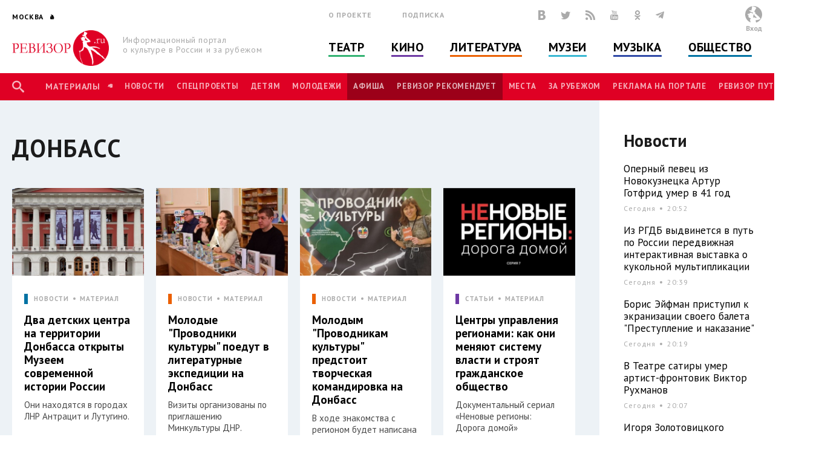

--- FILE ---
content_type: text/html; charset=utf-8
request_url: https://www.rewizor.ru/tags/5941/
body_size: 125489
content:


<!DOCTYPE html>
<html lang="ru">
<head><meta charset="UTF-8" /><meta name="viewport" content="width=device-width, user-scalable=no, initial-scale=1.0, maximum-scale=1.0, minimum-scale=1.0" /><meta http-equiv="X-UA-Compatible" content="ie=edge" /><link rel="shortcut icon" href="/images/favicon.ico" /><title>
	Донбасс - Результаты поиска по тегам - РЕВИЗОР.РУ
</title>

    

    
    <meta name="title" content="Результаты поиска по тегам"/>
    <meta property="og:title" content="Результаты поиска по тегам" />
    <meta property="og:site_name" content="РЕВИЗОР.РУ"/>
    <meta property="og:url" content="http://www.rewizor.ru/tags/"/>
    


    <link href="https://fonts.googleapis.com/css?family=PT+Sans:400,700&amp;subset=cyrillic,cyrillic-ext" rel="stylesheet">
    <link rel="stylesheet" href="/redesign-2018/assets/libs/bootstrap-4.0.0/css/bootstrap-reboot.min.css">
    <link rel="stylesheet" href="/redesign-2018/assets/libs/bootstrap-4.0.0/css/bootstrap-grid.min.css">
    <link rel="stylesheet" href="/redesign-2018/assets/libs/bootstrap-4.0.0/css/bootstrap.min.css">
    <link rel="stylesheet" href="/redesign-2018/assets/libs/fancybox-master/dist/jquery.fancybox.min.css">
    <link rel="stylesheet" href="/redesign-2018/assets/libs/selectize.js/dist/css/selectize.css">
    <link rel="stylesheet" href="/redesign-2018/assets/libs/slick-1.8.1/slick/slick.css">
    <link rel="stylesheet" href="/redesign-2018/assets/libs/slick-1.8.1/slick/slick-theme.css">
    <link rel="stylesheet" href="https://maxcdn.bootstrapcdn.com/font-awesome/latest/css/font-awesome.min.css">
    <link rel="stylesheet" href="/redesign-2018/assets/libs/daterangepicker/daterangepicker.css">
    <link rel="stylesheet" href="/redesign-2018/assets/libs/chosen/chosen.css">
    <link rel="stylesheet" href="/redesign-2018/assets/libs/css-stars.css">
    <link rel="stylesheet" href="/redesign-2018/assets/css/fonts.css">
    <link rel="stylesheet" href="/redesign-2018/assets/css/base.css?update=14">
	<link rel="stylesheet" href="/redesign-2018/assets/css/styles.css?update=14">
    
    <link rel="apple-touch-icon" sizes="180x180" href="/favicons/apple-touch-icon.png">
    <link rel="icon" type="image/png" sizes="32x32" href="/favicons/favicon-32x32.png">
    <link rel="icon" type="image/png" sizes="16x16" href="/favicons/favicon-16x16.png">
    <link rel="manifest" href="/favicons/site.webmanifest">
    <link rel="mask-icon" href="/favicons/safari-pinned-tab.svg" color="#df0024">
    <meta name="msapplication-TileColor" content="#ffffff">
    <meta name="msapplication-TileImage" content="/favicons/mstile-144x144.png">
    <meta name="theme-color" content="#ffffff">

    <script
        src="https://code.jquery.com/jquery-3.3.1.min.js"
        integrity="sha256-FgpCb/KJQlLNfOu91ta32o/NMZxltwRo8QtmkMRdAu8="
        crossorigin="anonymous"></script>
    

</head>
<body>

    <script>

        (function(i,s,o,g,r,a,m){i['GoogleAnalyticsObject']=r;i[r]=i[r]||function(){
                (i[r].q=i[r].q||[]).push(arguments)},i[r].l=1*new Date();a=s.createElement(o),
                m=s.getElementsByTagName(o)[0];a.async=1;a.src=g;m.parentNode.insertBefore(a,m)
        })(window,document,'script','//www.google-analytics.com/analytics.js','ga');

        ga('create', 'UA-12495600-8', 'auto');
        ga('send', 'pageview');

    </script>
    <!-- Yandex.Metrika counter -->
    <script type="text/javascript">
        (function (d, w, c) {
            (w[c] = w[c] || []).push(function() {
                try {
                    w.yaCounter34585510 = new Ya.Metrika({
                        id:34585510,
                        clickmap:true,
                        trackLinks:true,
                        accurateTrackBounce:true,
                        webvisor:true
                    });
                } catch(e) { }
            });

            var n = d.getElementsByTagName("script")[0],
                s = d.createElement("script"),
                f = function () { n.parentNode.insertBefore(s, n); };
            s.type = "text/javascript";
            s.async = true;
            s.src = "https://mc.yandex.ru/metrika/watch.js";

            if (w.opera == "[object Opera]") {
                d.addEventListener("DOMContentLoaded", f, false);
            } else { f(); }
        })(document, window, "yandex_metrika_callbacks");
    </script>
    <noscript><div><img src="https://mc.yandex.ru/watch/34585510" style="position:absolute; left:-9999px;" alt="" /></div></noscript>
    <!-- /Yandex.Metrika counter -->


    <div class="overlay"></div>
    <div class="overlay-news"></div>

<svg class="svg-library" >
    <symbol id="border" viewBox="0 0 28 28">
        <circle cx="14" cy="14" r="12"></circle>
    </symbol>
    <symbol id="large-dot" viewBox="0 0 28 28">
        <circle cx="14" cy="14" r="7"></circle>
    </symbol>
    <symbol id="small-dot" viewBox="0 0 28 28">
        <circle cx="14" cy="14" r="4"></circle>
    </symbol>
</svg>


    
    <div data-id="node81683" class="counterView"></div>
    

<script type="text/javascript">
    var JsSeparator = '|';
</script>
<script type="text/javascript" src="/redesign-2018/assets/libs/jquery.barrating.min.js"></script>
<script type="text/javascript" src="/redesign-2018/js/public.js?update=14"></script>

<form method="post" action="/tags/5941/" id="MainForm">
<div class="aspNetHidden">
<input type="hidden" name="__EVENTTARGET" id="__EVENTTARGET" value="" />
<input type="hidden" name="__EVENTARGUMENT" id="__EVENTARGUMENT" value="" />
<input type="hidden" name="__VIEWSTATE" id="__VIEWSTATE" value="uaXapYNAtM1j9AgaL7ShMJir0+LsMEgIlyDHq3GQoQgbQ61ue/Ppm8VY+1Ul+W0FQj6yB+H/hXCJG8f0/I2/G4tY1O8/6/6m2bwWeWcfAWNqOBJjisv4uL/yY4ty7EtiwjGVQ/CKF7exRpdFvK4Aldr5S3+OoKYWunvg+FRvALZe+yaiHLaEzj22tSq2Q2X5bDot8ekd9j5b7AyQSIFJMw7eTwiV1sdvnVjCWBdgMoIiWVm0NF6zVRtIR0HGsm3NF98VJDyDtjXjFzF3R043cDAm/6bbWwvFxDtaP8l/[base64]/BrHSelFu43iGLULVhimSOcGPFnyifRCWH0iQfnOdgoY/zrQ7hokqgYG0ViDSjKAi/UTf9hOp8+M6aMExZGNeErl2S/vXLBJyVr2PH4QW5ed/aibfyBNX1nZA1SPu2j+KQhgCScDd8UDmaycyJAXkqCmoENphUChxCvW+IAwozjGjwOgGXqnok3z61UVu1oEgNJ3zzmTAM+Qhjg30IRFBDU42H450tv50zmpk2ECpOfI7xG783JZ4esSxt4YDU0I1jS5am8JPwsR4JAXQfAy+Dc+e4my+aeZT3wi7WKHZusZhGUTcB/zaSKyYXT+0kmkO9O6CtzChNO46lvxbUFkMeKx6cseO9AlPbBsLHQR5B6GO+xUs5AU1pUDAzEXNUEqE5mJ2G2VsNlU1qGQ96eglmJLnyzO8/TrbTI0PxdtbRhjMqcLz0SPTtwjT8A1uAOlAm6gHujNh7As+h1b5G5w/htTdD7dFDLU1JjTj05RpiOfVK6E2uN8UFUjJ7qMAsS4Xw/Oa1ciEGg3VI7EGvC+/UpjeIbvb4voQcSA8mdTIoRWc+RwJcY69SkKYOYOOInMyVH6eNL4T9aKWLRVDCAa9KP/tSXajXGE3d9YEU/tOyFfM2lhVNvg4vA/bQHrg7UH5ZYzVDce6M+xnV9Q5XwZwfbCVsWMZK2a+AsVvQ9QQTtHt9zpod6St1+uYunJ4QUhOFtPeh7hfd6z5el4K3w0EUYpA6Ud/7Ab7IuE=" />
</div>

<script type="text/javascript">
//<![CDATA[
var theForm = document.forms['MainForm'];
if (!theForm) {
    theForm = document.MainForm;
}
function __doPostBack(eventTarget, eventArgument) {
    if (!theForm.onsubmit || (theForm.onsubmit() != false)) {
        theForm.__EVENTTARGET.value = eventTarget;
        theForm.__EVENTARGUMENT.value = eventArgument;
        theForm.submit();
    }
}
//]]>
</script>


<script src="/WebResource.axd?d=pynGkmcFUV13He1Qd6_TZAONgjFRt8JGprZXm1WQylLS6zGekn0jSsMh0ROpiBo-qmHjKAuF38mBWiAuzI7RaA2&amp;t=637814768020000000" type="text/javascript"></script>


<script src="/ScriptResource.axd?d=YwIWjFFwLwkCveI-hW2HRfCx64UJkvlhOcrBNPsfSeyBkWojT0cyC5AMxgYtbVt6sZsffxj4g0PSpo6kVxJDikon7DV0dcftCrPuF7bT5xmDO5ZDb-5W0Tp6LcGt74LD8U93SuYfa-T8iBU44B1d5dpM1lgLwm09lpSZ8UzwbCw1&amp;t=49337fe8" type="text/javascript"></script>
<script src="/ScriptResource.axd?d=scFuUBr0cSVF2UA-9ycrEoycCngXDTVgS0d4zRLTV2ZOnDmOiLSHeEVrkkI8MF2RXz4kdfMC3V15bc4OM_RXN5HCIRpH1ZjC_-kwWfh0w0wDgIXeTGaiq1QPDTQnv-HElCjnpsdRdzF1HU0c-3oQS9fCI283ZHzNEyv813iMtow1&amp;t=49337fe8" type="text/javascript"></script>
<div class="aspNetHidden">

	<input type="hidden" name="__VIEWSTATEGENERATOR" id="__VIEWSTATEGENERATOR" value="5DC30181" />
	<input type="hidden" name="__EVENTVALIDATION" id="__EVENTVALIDATION" value="DhjyRa0V30wUANwl8yH5rte9/bXqHLvlPT2yz6zGyvOOwY+/2SmEK+wXPwMRf7U03ojsqNq7TJlnxUme0c1x+aQMpFVz7kt3UxY8edBFfJKmDXsP6s4AnXbZ3Jd65Ako+NIcpTXmWdlGJYbsGOCO/ib+4UeHFqfj+Mw6f5Hl35Af4uMtJbXsWOFJdGWxIQ4J4cUP8bKacK7c7PIO+ZMoMuBltets3RusDAoiV1Y12u/i8Ss1/4P4pjTmphcvmII1lgcu+nGy9xJrfX77pOq3c6uihARMskUr+stjWlNDNwseR8dLHQA8pJZgc8d27jU1/TaYT4Z64p9ypeXGL94wUj7L/YNSIn36XkVkflmV6yUgRuV09AYVu9OFqFFKnfZ5dA8QzwIUbD+7mZgr/NNJqbrl16l+g97BeAIGaVJWao5IQoe04MjwLtWA4Y0T+TsLDBegzVyplBvd/HICPF+B3IV5ntiMRkqiS8PMGTjosWDYDkDDR9vIPD6S/SRQfxVKh/AZeDpXc3XkoD6HgE9K1uk6PTQpE8EDB6dU3R0K+krZ5tP++PqpO/8uewqroPHEUytjsbCHqcwrpc+hnE23sGnTQg/OwXXc4ZmHEtKZx/8O0rGZguzTp2ip0wLwy976FuelkdBOa7sEgGsPodVWPQ==" />
</div>
    <script type="text/javascript">
//<![CDATA[
Sys.WebForms.PageRequestManager._initialize('ctl00$ctl00$Content$ScriptManager', 'MainForm', ['tctl00$ctl00$Content$Content$ctl00','Content_Content_ctl00','tctl00$ctl00$Content$ctl00','Content_ctl00','tctl00$ctl00$Content$Content$NodeList$ctl00$ctl00$ctl01$ctl00','Content_Content_NodeList_ctl00_0_ctl01_0_ctl00_0','tctl00$ctl00$Content$Content$NodeList$ctl01$ctl00$ctl01$ctl00','Content_Content_NodeList_ctl00_1_ctl01_1_ctl00_1','tctl00$ctl00$Content$Content$NodeList$ctl02$ctl00$ctl01$ctl00','Content_Content_NodeList_ctl00_2_ctl01_2_ctl00_2','tctl00$ctl00$Content$Content$NodeList$ctl03$ctl00$ctl01$ctl00','Content_Content_NodeList_ctl00_3_ctl01_3_ctl00_3','tctl00$ctl00$Content$Content$NodeList$ctl04$ctl00$ctl01$ctl00','Content_Content_NodeList_ctl00_4_ctl01_4_ctl00_4','tctl00$ctl00$Content$Content$NodeList$ctl05$ctl00$ctl01$ctl00','Content_Content_NodeList_ctl00_5_ctl01_5_ctl00_5','tctl00$ctl00$Content$Content$NodeList$ctl06$ctl00$ctl01$ctl00','Content_Content_NodeList_ctl00_6_ctl01_6_ctl00_6','tctl00$ctl00$Content$Content$NodeList$ctl07$ctl00$ctl01$ctl00','Content_Content_NodeList_ctl00_7_ctl01_7_ctl00_7','tctl00$ctl00$Content$Content$NodeList$ctl08$ctl00$ctl01$ctl00','Content_Content_NodeList_ctl00_8_ctl01_8_ctl00_8','tctl00$ctl00$Content$Content$NodeList$ctl09$ctl00$ctl01$ctl00','Content_Content_NodeList_ctl00_9_ctl01_9_ctl00_9','tctl00$ctl00$Content$Content$NodeList$ctl10$ctl00$ctl01$ctl00','Content_Content_NodeList_ctl00_10_ctl01_10_ctl00_10','tctl00$ctl00$Content$Content$NodeList$ctl11$ctl00$ctl01$ctl00','Content_Content_NodeList_ctl00_11_ctl01_11_ctl00_11','tctl00$ctl00$Content$LastReviews$ctl00$ctl00$ctl00$ctl00','Content_LastReviews_ctl00_0_ctl00_0_ctl00_0','tctl00$ctl00$Content$LastReviews$ctl01$ctl00$ctl00$ctl00','Content_LastReviews_ctl00_1_ctl00_1_ctl00_1','tctl00$ctl00$Content$LastReviews$ctl02$ctl00$ctl00$ctl00','Content_LastReviews_ctl00_2_ctl00_2_ctl00_2','tctl00$ctl00$Content$LastReviews$ctl03$ctl00$ctl00$ctl00','Content_LastReviews_ctl00_3_ctl00_3_ctl00_3'], ['ctl00$ctl00$Content$SetRegionButton','Content_SetRegionButton','ctl00$ctl00$Content$RegistrationButton','Content_RegistrationButton','ctl00$ctl00$Content$SubscribeButton','Content_SubscribeButton','ctl00$ctl00$Content$SearchButton','Content_SearchButton','ctl00$ctl00$Content$LoginButton','Content_LoginButton','ctl00$ctl00$Content$Content$NodeList$ctl00$ctl00$ctl01$LikeButton','Content_Content_NodeList_ctl00_0_ctl01_0_LikeButton_0','ctl00$ctl00$Content$Content$NodeList$ctl01$ctl00$ctl01$LikeButton','Content_Content_NodeList_ctl00_1_ctl01_1_LikeButton_1','ctl00$ctl00$Content$Content$NodeList$ctl02$ctl00$ctl01$LikeButton','Content_Content_NodeList_ctl00_2_ctl01_2_LikeButton_2','ctl00$ctl00$Content$Content$NodeList$ctl03$ctl00$ctl01$LikeButton','Content_Content_NodeList_ctl00_3_ctl01_3_LikeButton_3','ctl00$ctl00$Content$Content$NodeList$ctl04$ctl00$ctl01$LikeButton','Content_Content_NodeList_ctl00_4_ctl01_4_LikeButton_4','ctl00$ctl00$Content$Content$NodeList$ctl05$ctl00$ctl01$LikeButton','Content_Content_NodeList_ctl00_5_ctl01_5_LikeButton_5','ctl00$ctl00$Content$Content$NodeList$ctl06$ctl00$ctl01$LikeButton','Content_Content_NodeList_ctl00_6_ctl01_6_LikeButton_6','ctl00$ctl00$Content$Content$NodeList$ctl07$ctl00$ctl01$LikeButton','Content_Content_NodeList_ctl00_7_ctl01_7_LikeButton_7','ctl00$ctl00$Content$Content$NodeList$ctl08$ctl00$ctl01$LikeButton','Content_Content_NodeList_ctl00_8_ctl01_8_LikeButton_8','ctl00$ctl00$Content$Content$NodeList$ctl09$ctl00$ctl01$LikeButton','Content_Content_NodeList_ctl00_9_ctl01_9_LikeButton_9','ctl00$ctl00$Content$Content$NodeList$ctl10$ctl00$ctl01$LikeButton','Content_Content_NodeList_ctl00_10_ctl01_10_LikeButton_10','ctl00$ctl00$Content$Content$NodeList$ctl11$ctl00$ctl01$LikeButton','Content_Content_NodeList_ctl00_11_ctl01_11_LikeButton_11','ctl00$ctl00$Content$LastReviews$ctl00$ctl00$ctl00$LikeButton','Content_LastReviews_ctl00_0_ctl00_0_LikeButton_0','ctl00$ctl00$Content$LastReviews$ctl01$ctl00$ctl00$LikeButton','Content_LastReviews_ctl00_1_ctl00_1_LikeButton_1','ctl00$ctl00$Content$LastReviews$ctl02$ctl00$ctl00$LikeButton','Content_LastReviews_ctl00_2_ctl00_2_LikeButton_2','ctl00$ctl00$Content$LastReviews$ctl03$ctl00$ctl00$LikeButton','Content_LastReviews_ctl00_3_ctl00_3_LikeButton_3'], [], 90, 'ctl00$ctl00');
//]]>
</script>


    <header class="header">
        <div class="header-main">
            <div class="container">
                <div class="header-left">
					<div class="header-cities dropdown">
						<a class="dropdown-toggle city_list" data-toggle="dropdown" data-display="static" href="javascript:void(0)"><span class="header-city main-title--city">Москва</span></a>
						<div class="filter_city-list big_list cities_list dropdown-menu">
                            <div class="city-wrap">
                                <ul class="city-inner">
                                    <li data-button="#Content_SetRegionButton" data-mode="#Content_RegionId" data-value="4001">
                                        <a href="javascript:void(0)">Москва</a>
                                    </li>
                                    <li data-button="#Content_SetRegionButton" data-mode="#Content_RegionId" data-value="4002">
                                        <a href="javascript:void(0)">Санкт-Петербург</a>
                                    </li>
                                </ul>
                            </div>
							<div class="city-wrap">
                                <ul class="city-inner">
                                        <li class="city-item mt-3" data-city-letter="А" 
                                            data-button="#Content_SetRegionButton" data-mode="#Content_RegionId" data-value="4003">
                                            <a href="javascript:void(0)">Абакан</a>
                                        </li>
                                    
                                        <li class="city-item" 
                                            data-button="#Content_SetRegionButton" data-mode="#Content_RegionId" data-value="4008">
                                            <a href="javascript:void(0)">Архангельск</a>
                                        </li>
                                    
                                        <li class="city-item mt-3" data-city-letter="Б" 
                                            data-button="#Content_SetRegionButton" data-mode="#Content_RegionId" data-value="4012">
                                            <a href="javascript:void(0)">Барнаул</a>
                                        </li>
                                    
                                        <li class="city-item" 
                                            data-button="#Content_SetRegionButton" data-mode="#Content_RegionId" data-value="4014">
                                            <a href="javascript:void(0)">Белгород</a>
                                        </li>
                                    
                                        <li class="city-item" 
                                            data-button="#Content_SetRegionButton" data-mode="#Content_RegionId" data-value="4020">
                                            <a href="javascript:void(0)">Брянск</a>
                                        </li>
                                    
                                        <li class="city-item mt-3" data-city-letter="В" 
                                            data-button="#Content_SetRegionButton" data-mode="#Content_RegionId" data-value="4026">
                                            <a href="javascript:void(0)">Владивосток</a>
                                        </li>
                                    
                                        <li class="city-item" 
                                            data-button="#Content_SetRegionButton" data-mode="#Content_RegionId" data-value="4027">
                                            <a href="javascript:void(0)">Владимир</a>
                                        </li>
                                    
                                        <li class="city-item" 
                                            data-button="#Content_SetRegionButton" data-mode="#Content_RegionId" data-value="4028">
                                            <a href="javascript:void(0)">Волгоград</a>
                                        </li>
                                    
                                        <li class="city-item" 
                                            data-button="#Content_SetRegionButton" data-mode="#Content_RegionId" data-value="4031">
                                            <a href="javascript:void(0)">Воронеж</a>
                                        </li>
                                    
                                        <li class="city-item mt-3" data-city-letter="Е" 
                                            data-button="#Content_SetRegionButton" data-mode="#Content_RegionId" data-value="4043">
                                            <a href="javascript:void(0)">Екатеринбург</a>
                                        </li>
                                    
                                        <li class="city-item mt-3" data-city-letter="И" 
                                            data-button="#Content_SetRegionButton" data-mode="#Content_RegionId" data-value="4049">
                                            <a href="javascript:void(0)">Иваново</a>
                                        </li>
                                    
                                        <li class="city-item" 
                                            data-button="#Content_SetRegionButton" data-mode="#Content_RegionId" data-value="4051">
                                            <a href="javascript:void(0)">Ижевск</a>
                                        </li>
                                    
                                        <li class="city-item mt-3" data-city-letter="К" 
                                            data-button="#Content_SetRegionButton" data-mode="#Content_RegionId" data-value="4056">
                                            <a href="javascript:void(0)">Казань</a>
                                        </li>
                                    
                                        <li class="city-item" 
                                            data-button="#Content_SetRegionButton" data-mode="#Content_RegionId" data-value="4057">
                                            <a href="javascript:void(0)">Калининград</a>
                                        </li>
                                    
                                        <li class="city-item" 
                                            data-button="#Content_SetRegionButton" data-mode="#Content_RegionId" data-value="4058">
                                            <a href="javascript:void(0)">Калуга</a>
                                        </li>
                                    
                                        <li class="city-item" 
                                            data-button="#Content_SetRegionButton" data-mode="#Content_RegionId" data-value="4072">
                                            <a href="javascript:void(0)">Кострома</a>
                                        </li>
                                    
                                        <li class="city-item" 
                                            data-button="#Content_SetRegionButton" data-mode="#Content_RegionId" data-value="4074">
                                            <a href="javascript:void(0)">Краснодар</a>
                                        </li>
                                    
                                        <li class="city-item" 
                                            data-button="#Content_SetRegionButton" data-mode="#Content_RegionId" data-value="4076">
                                            <a href="javascript:void(0)">Красноярск</a>
                                        </li>
                                    
                                        <li class="city-item" 
                                            data-button="#Content_SetRegionButton" data-mode="#Content_RegionId" data-value="4080">
                                            <a href="javascript:void(0)">Курск</a>
                                        </li>
                                    
                                        <li class="city-item mt-3" data-city-letter="Л" 
                                            data-button="#Content_SetRegionButton" data-mode="#Content_RegionId" data-value="4083">
                                            <a href="javascript:void(0)">Липецк</a>
                                        </li>
                                    
                                        <li class="city-item mt-3" data-city-letter="Н" 
                                            data-button="#Content_SetRegionButton" data-mode="#Content_RegionId" data-value="4101">
                                            <a href="javascript:void(0)">Нижний Новгород</a>
                                        </li>
                                    
                                        <li class="city-item" 
                                            data-button="#Content_SetRegionButton" data-mode="#Content_RegionId" data-value="4105">
                                            <a href="javascript:void(0)">Новороссийск</a>
                                        </li>
                                    
                                        <li class="city-item" 
                                            data-button="#Content_SetRegionButton" data-mode="#Content_RegionId" data-value="4106">
                                            <a href="javascript:void(0)">Новосибирск</a>
                                        </li>
                                    
                                        <li class="city-item mt-3" data-city-letter="О" 
                                            data-button="#Content_SetRegionButton" data-mode="#Content_RegionId" data-value="4111">
                                            <a href="javascript:void(0)">Озерск</a>
                                        </li>
                                    
                                        <li class="city-item" 
                                            data-button="#Content_SetRegionButton" data-mode="#Content_RegionId" data-value="4114">
                                            <a href="javascript:void(0)">Омск</a>
                                        </li>
                                    
                                        <li class="city-item" 
                                            data-button="#Content_SetRegionButton" data-mode="#Content_RegionId" data-value="4115">
                                            <a href="javascript:void(0)">Орел</a>
                                        </li>
                                    
                                        <li class="city-item" 
                                            data-button="#Content_SetRegionButton" data-mode="#Content_RegionId" data-value="4116">
                                            <a href="javascript:void(0)">Оренбург</a>
                                        </li>
                                    
                                        <li class="city-item mt-3" data-city-letter="П" 
                                            data-button="#Content_SetRegionButton" data-mode="#Content_RegionId" data-value="4120">
                                            <a href="javascript:void(0)">Пенза</a>
                                        </li>
                                    
                                        <li class="city-item" 
                                            data-button="#Content_SetRegionButton" data-mode="#Content_RegionId" data-value="4121">
                                            <a href="javascript:void(0)">Пермь</a>
                                        </li>
                                    
                                        <li class="city-item mt-3" data-city-letter="Р" 
                                            data-button="#Content_SetRegionButton" data-mode="#Content_RegionId" data-value="4134">
                                            <a href="javascript:void(0)">Ростов-на-Дону</a>
                                        </li>
                                    
                                        <li class="city-item" 
                                            data-button="#Content_SetRegionButton" data-mode="#Content_RegionId" data-value="4137">
                                            <a href="javascript:void(0)">Рязань</a>
                                        </li>
                                    
                                        <li class="city-item mt-3" data-city-letter="С" 
                                            data-button="#Content_SetRegionButton" data-mode="#Content_RegionId" data-value="4138">
                                            <a href="javascript:void(0)">Самара</a>
                                        </li>
                                    
                                        <li class="city-item" 
                                            data-button="#Content_SetRegionButton" data-mode="#Content_RegionId" data-value="4140">
                                            <a href="javascript:void(0)">Саратов</a>
                                        </li>
                                    
                                        <li class="city-item" 
                                            data-button="#Content_SetRegionButton" data-mode="#Content_RegionId" data-value="4141">
                                            <a href="javascript:void(0)">Севастополь</a>
                                        </li>
                                    
                                        <li class="city-item" 
                                            data-button="#Content_SetRegionButton" data-mode="#Content_RegionId" data-value="4145">
                                            <a href="javascript:void(0)">Симферополь</a>
                                        </li>
                                    
                                        <li class="city-item" 
                                            data-button="#Content_SetRegionButton" data-mode="#Content_RegionId" data-value="4146">
                                            <a href="javascript:void(0)">Смоленск</a>
                                        </li>
                                    
                                        <li class="city-item" 
                                            data-button="#Content_SetRegionButton" data-mode="#Content_RegionId" data-value="4150">
                                            <a href="javascript:void(0)">Сочи</a>
                                        </li>
                                    
                                        <li class="city-item mt-3" data-city-letter="Т" 
                                            data-button="#Content_SetRegionButton" data-mode="#Content_RegionId" data-value="4160">
                                            <a href="javascript:void(0)">Тамбов</a>
                                        </li>
                                    
                                        <li class="city-item" 
                                            data-button="#Content_SetRegionButton" data-mode="#Content_RegionId" data-value="4161">
                                            <a href="javascript:void(0)">Тверь</a>
                                        </li>
                                    
                                        <li class="city-item" 
                                            data-button="#Content_SetRegionButton" data-mode="#Content_RegionId" data-value="4163">
                                            <a href="javascript:void(0)">Тольятти</a>
                                        </li>
                                    
                                        <li class="city-item" 
                                            data-button="#Content_SetRegionButton" data-mode="#Content_RegionId" data-value="4164">
                                            <a href="javascript:void(0)">Томск</a>
                                        </li>
                                    
                                        <li class="city-item" 
                                            data-button="#Content_SetRegionButton" data-mode="#Content_RegionId" data-value="4166">
                                            <a href="javascript:void(0)">Тула</a>
                                        </li>
                                    
                                        <li class="city-item" 
                                            data-button="#Content_SetRegionButton" data-mode="#Content_RegionId" data-value="4167">
                                            <a href="javascript:void(0)">Тюмень</a>
                                        </li>
                                    
                                        <li class="city-item mt-3" data-city-letter="У" 
                                            data-button="#Content_SetRegionButton" data-mode="#Content_RegionId" data-value="4169">
                                            <a href="javascript:void(0)">Улан-Удэ</a>
                                        </li>
                                    
                                        <li class="city-item" 
                                            data-button="#Content_SetRegionButton" data-mode="#Content_RegionId" data-value="4170">
                                            <a href="javascript:void(0)">Ульяновск</a>
                                        </li>
                                    
                                        <li class="city-item" 
                                            data-button="#Content_SetRegionButton" data-mode="#Content_RegionId" data-value="4171">
                                            <a href="javascript:void(0)">Уфа</a>
                                        </li>
                                    
                                        <li class="city-item mt-3" data-city-letter="Х" 
                                            data-button="#Content_SetRegionButton" data-mode="#Content_RegionId" data-value="4173">
                                            <a href="javascript:void(0)">Хабаровск</a>
                                        </li>
                                    
                                        <li class="city-item" 
                                            data-button="#Content_SetRegionButton" data-mode="#Content_RegionId" data-value="4190">
                                            <a href="javascript:void(0)">Ханты-Мансийск</a>
                                        </li>
                                    
                                        <li class="city-item mt-3" data-city-letter="Ч" 
                                            data-button="#Content_SetRegionButton" data-mode="#Content_RegionId" data-value="4176">
                                            <a href="javascript:void(0)">Челябинск</a>
                                        </li>
                                    
                                        <li class="city-item mt-3" data-city-letter="Я" 
                                            data-button="#Content_SetRegionButton" data-mode="#Content_RegionId" data-value="4188">
                                            <a href="javascript:void(0)">Ялта</a>
                                        </li>
                                    
                                        <li class="city-item" 
                                            data-button="#Content_SetRegionButton" data-mode="#Content_RegionId" data-value="4189">
                                            <a href="javascript:void(0)">Ярославль</a>
                                        </li>
                                    </ul>
							</div>
						</div>
					</div>
                    <div class="header-logo">
                        <a href="/" title="РЕВИЗОР.РУ">
							<img src="/redesign-2018/assets/images/logo.png">
						</a>
                        <p class="header-logo__text">Информационный портал о&nbsp;культуре&nbsp;в&nbsp;России&nbsp;и&nbsp;за&nbsp;рубежом</p>
                    </div>
                </div>
                <div class="header-middle">
                    <div class="header-info">
                        <ul class="header-links">
                            <li class="header-links__item"><a href="/about/">О проекте</a></li>
                            <li class="header-links__item"><a href="#subscription">Подписка</a></li>
                        </ul>
                        <div class="header-social">

						    <a href="https://vk.com/rewizor_ru" class="header-social__item" target="_blank" rel="nofollow" title="ВКонтакте"><span class="icon-vkontakte-logo"></span></a>
						    <a href="https://twitter.com/rewizor_ru" class="header-social__item" target="_blank" rel="nofollow" title="Twitter"><span class="icon-twitter"></span></a>
						    <a href="/rss/" class="header-social__item" rel="nofollow" title="RSS"><span class="icon-rss"></span></a>
						    <a href="https://www.youtube.com/channel/UCgL1rLXxggGqNARH58E8SmA" class="header-social__item" rel="nofollow" target="_blank" title="YouTube"><span class="icon-youtube"></span></a>
						    <a href="https://ok.ru/rewizor.portal/statuses/" class="header-social__item"><span class="icon-odnoklassniki"></span></a>

                            <a href="https://t.me/re_wi_zor" class="header-social__item"><span class="icon-telegram"></span></a>
                        </div>
                    </div>
                    <ul class="header-categories"><li class="header-categories__item theatre"><a href="/theatre/">Театр</a></li><li class="header-categories__item cinema"><a href="/cinema/">Кино</a></li><li class="header-categories__item books"><a href="/literature/">Литература</a></li><li class="header-categories__item museum"><a href="/muzeums/">Музеи</a></li><li class="header-categories__item music"><a href="/music/">Музыка</a></li><li class="header-categories__item society"><a href="/society/">Общество</a></li></ul>
                </div>
                <div class="header-right no-user">
                    
					        <div id="authPanel" class="header-user pointer">
                                <div class="header-user__avatar--none">
							        <svg version="1.1" id="Слой_1" x="0px" y="0px" viewBox="0 0 500 500" style="enable-background:new 0 0 500 500;">
								        <style type="text/css">
									        .st0{fill-rule:evenodd;clip-rule:evenodd;fill:#FFFFFF;}
									        .st1{fill-rule:evenodd;clip-rule:evenodd;fill:#BBBDBF;}
									        .st2{fill-rule:evenodd;clip-rule:evenodd;fill:none;}
								        </style>
								        <g>
									        <g>
										        <circle class="st0" cx="250.2" cy="250.2" r="250.2"/>
										        <path class="st1" d="M250.2,0c138.1,0,250.2,112,250.2,250.2c0,112-73.6,206.8-175.1,238.7c-7.9-15.3-13.4-33-13.4-55.2v-10.5
												        c0-4.9,1.3-1.1,3-7.5c59.7,0,100.8-13.9,139.7-34.6c-6-25.8-52.1-73.5-71.9-88.9c-12.5-9.8-30.7-26.2-42-37.6
												        c-11-11.1-35-23.4-39.4-40.2h-4.5v3h-3l-3.4-21.2c3.6,0.5,4.2,1.7,9.4,1.7h4.5c2.9,0,2.7-0.5,4.5-1.5
												        c-1.2-1.7-12.8-13.9-14.7-15.4c-7.9-6-17.7-5.2-22.4-7.8c-3.7-2,11.1-36.7,14-42c4.7-8.6,44.1-73.3,44.1-74.6v-3
												        c0-9.1-43.2-26.4-53.1-31c-15-7-46.1-17-67.1-17c-3.4,0-12,58.1-13.2,65c-3.1,18.6-13.9,44.9-13.9,62.7c-8.4-0.7-17-5.6-25.1-7.9
												        c-7.5-2.1-20.4,0-30.2-1.5c-21.3-3.3,11.9,25.3,15.9,29.3c13.5,13.6,64.3,38.1,89,38.7c-1.9,3.8-7.5,16.4-7.5,21c0,2,2.3,7.5,3,9
												        c-18.7-4.3-17.8-6.9-30-15l1.7-5.9l-4.5,3.2c-3.3-2.3-16.5-7.7-21.2-7.7h-6c-23.3,0-52.1,26-52.6,49.6c-7.3,0-18-2.3-18-9
												        c0-11.3,7.1-12.3,9-19.5c-10.1-1.5-31.4,19.5-31.5,33v4.5c0,11.9,12.7,16.5,24,16.5h6c-2,8.6-7.5,16.3-7.5,27v3l1.7,27l7.9,8.5
												        l0.3-1.5l7.5-7.5c0.6,16.4,8.4,13.6,15.4,21.9c4,4.8,6.2,3.4,13.7,4.3c7.1,0.8,8.4,5.9,10.6,5.9c6.2,0,12.9-10.1,18-13.5
												        l-17.6,37l1.4,1.3l17.5-5.9c-4.4,7.6-23.1,17.2-35.8,17.2c4.7,20.1,18.2,49.3,19.6,70.6l1.1,16.2C65.6,446.3,0,355.8,0,250.2
												        C0,112,112,0,250.2,0 M248.8,248.9v6c0,24.2-11.6,32.6-16.7,50.6l10.6-2.6c-0.8,9.2-6,14.6-6,24v10.5c0,5.5,1.8,5.3,3.7,11.4
												        l23.3-18.9c33.7,17.8,39,23.4,85.6,19.5c-3.1-4.7-35.3-33.1-43.2-41c-14.4-14.4-29.7-27.7-39.2-45.8l5-6l-26.3-16.9
												        C247.3,242.8,248.8,244.3,248.8,248.9z"/>
									        </g>
									        <circle class="st2" cx="250.2" cy="250.2" r="250.2"/>
								        </g>
							        </svg>
						        </div>
					        </div>
					        <a href="javascript:void(0)" class="header-logout" onclick="$('#authPanel').click()">Вход</a>
                        
                </div>
            </div>
        </div>
		<div class="menu-dropdown">
			<div class="dropdown-inner">
				<div class="menu__head">
                    
                        <div class="no-user" onclick="showSuccess();return false;" >
						<a href="#" class="header-user">
							<div class="header-user__avatar--none">
								<svg version="1.1" id="Слой_2" x="0px" y="0px" viewBox="0 0 500 500" style="enable-background:new 0 0 500 500;">
									<style type="text/css">
										.st0{fill-rule:evenodd;clip-rule:evenodd;fill:#FFFFFF;}
										.st1{fill-rule:evenodd;clip-rule:evenodd;fill:#BBBDBF;}
										.st2{fill-rule:evenodd;clip-rule:evenodd;fill:none;}
									</style>
									<g>
										<g>
											<circle class="st0" cx="250.2" cy="250.2" r="250.2"/>
											<path class="st1" d="M250.2,0c138.1,0,250.2,112,250.2,250.2c0,112-73.6,206.8-175.1,238.7c-7.9-15.3-13.4-33-13.4-55.2v-10.5
												c0-4.9,1.3-1.1,3-7.5c59.7,0,100.8-13.9,139.7-34.6c-6-25.8-52.1-73.5-71.9-88.9c-12.5-9.8-30.7-26.2-42-37.6
												c-11-11.1-35-23.4-39.4-40.2h-4.5v3h-3l-3.4-21.2c3.6,0.5,4.2,1.7,9.4,1.7h4.5c2.9,0,2.7-0.5,4.5-1.5
												c-1.2-1.7-12.8-13.9-14.7-15.4c-7.9-6-17.7-5.2-22.4-7.8c-3.7-2,11.1-36.7,14-42c4.7-8.6,44.1-73.3,44.1-74.6v-3
												c0-9.1-43.2-26.4-53.1-31c-15-7-46.1-17-67.1-17c-3.4,0-12,58.1-13.2,65c-3.1,18.6-13.9,44.9-13.9,62.7c-8.4-0.7-17-5.6-25.1-7.9
												c-7.5-2.1-20.4,0-30.2-1.5c-21.3-3.3,11.9,25.3,15.9,29.3c13.5,13.6,64.3,38.1,89,38.7c-1.9,3.8-7.5,16.4-7.5,21c0,2,2.3,7.5,3,9
												c-18.7-4.3-17.8-6.9-30-15l1.7-5.9l-4.5,3.2c-3.3-2.3-16.5-7.7-21.2-7.7h-6c-23.3,0-52.1,26-52.6,49.6c-7.3,0-18-2.3-18-9
												c0-11.3,7.1-12.3,9-19.5c-10.1-1.5-31.4,19.5-31.5,33v4.5c0,11.9,12.7,16.5,24,16.5h6c-2,8.6-7.5,16.3-7.5,27v3l1.7,27l7.9,8.5
												l0.3-1.5l7.5-7.5c0.6,16.4,8.4,13.6,15.4,21.9c4,4.8,6.2,3.4,13.7,4.3c7.1,0.8,8.4,5.9,10.6,5.9c6.2,0,12.9-10.1,18-13.5
												l-17.6,37l1.4,1.3l17.5-5.9c-4.4,7.6-23.1,17.2-35.8,17.2c4.7,20.1,18.2,49.3,19.6,70.6l1.1,16.2C65.6,446.3,0,355.8,0,250.2
												C0,112,112,0,250.2,0 M248.8,248.9v6c0,24.2-11.6,32.6-16.7,50.6l10.6-2.6c-0.8,9.2-6,14.6-6,24v10.5c0,5.5,1.8,5.3,3.7,11.4
												l23.3-18.9c33.7,17.8,39,23.4,85.6,19.5c-3.1-4.7-35.3-33.1-43.2-41c-14.4-14.4-29.7-27.7-39.2-45.8l5-6l-26.3-16.9
												C247.3,242.8,248.8,244.3,248.8,248.9z"/>
										</g>
										<circle class="st2" cx="250.2" cy="250.2" r="250.2"/>
									</g>
								</svg>
							</div>
						</a>
                        <a href="/login/">Вход</a>
					</div>
                    
					<span class="icon-close-menu"></span>
				</div>
				<div class="menu__wrap">
					<div class="header-cities dropdown">
						<a class="dropdown-toggle city_list" data-toggle="dropdown" data-display="static" href="javascript:void(0)"><span class="header-city">Москва</span></a>
						<div class="filter_city-list big_list cities_list dropdown-menu">
                            <div class="city-wrap">
                                <ul class="city-inner">
                                    <li data-button="#Content_SetRegionButton" data-mode="#Content_RegionId" data-value="4001">
                                        <a href="javascript:void(0)">Москва</a>
                                    </li>
                                    <li data-button="#Content_SetRegionButton" data-mode="#Content_RegionId" data-value="4002">
                                        <a href="javascript:void(0)">Санкт-Петербург</a>
                                    </li>
                                </ul>
                            </div>
							<div class="city-wrap">
                                <ul class="city-inner">
                                        <li class="city-item mt-3" data-city-letter="А" 
                                            data-button="#Content_SetRegionButton" data-mode="#Content_RegionId" data-value="4003">
                                            <a href="javascript:void(0)">АБАКАН</a>
                                        </li>        
                                    
                                        <li class="city-item" 
                                            data-button="#Content_SetRegionButton" data-mode="#Content_RegionId" data-value="4008">
                                            <a href="javascript:void(0)">АРХАНГЕЛЬСК</a>
                                        </li>        
                                    
                                        <li class="city-item mt-3" data-city-letter="Б" 
                                            data-button="#Content_SetRegionButton" data-mode="#Content_RegionId" data-value="4012">
                                            <a href="javascript:void(0)">БАРНАУЛ</a>
                                        </li>        
                                    
                                        <li class="city-item" 
                                            data-button="#Content_SetRegionButton" data-mode="#Content_RegionId" data-value="4014">
                                            <a href="javascript:void(0)">БЕЛГОРОД</a>
                                        </li>        
                                    
                                        <li class="city-item" 
                                            data-button="#Content_SetRegionButton" data-mode="#Content_RegionId" data-value="4020">
                                            <a href="javascript:void(0)">БРЯНСК</a>
                                        </li>        
                                    
                                        <li class="city-item mt-3" data-city-letter="В" 
                                            data-button="#Content_SetRegionButton" data-mode="#Content_RegionId" data-value="4026">
                                            <a href="javascript:void(0)">ВЛАДИВОСТОК</a>
                                        </li>        
                                    
                                        <li class="city-item" 
                                            data-button="#Content_SetRegionButton" data-mode="#Content_RegionId" data-value="4027">
                                            <a href="javascript:void(0)">ВЛАДИМИР</a>
                                        </li>        
                                    
                                        <li class="city-item" 
                                            data-button="#Content_SetRegionButton" data-mode="#Content_RegionId" data-value="4028">
                                            <a href="javascript:void(0)">ВОЛГОГРАД</a>
                                        </li>        
                                    
                                        <li class="city-item" 
                                            data-button="#Content_SetRegionButton" data-mode="#Content_RegionId" data-value="4031">
                                            <a href="javascript:void(0)">ВОРОНЕЖ</a>
                                        </li>        
                                    
                                        <li class="city-item mt-3" data-city-letter="Е" 
                                            data-button="#Content_SetRegionButton" data-mode="#Content_RegionId" data-value="4043">
                                            <a href="javascript:void(0)">ЕКАТЕРИНБУРГ</a>
                                        </li>        
                                    
                                        <li class="city-item mt-3" data-city-letter="И" 
                                            data-button="#Content_SetRegionButton" data-mode="#Content_RegionId" data-value="4049">
                                            <a href="javascript:void(0)">ИВАНОВО</a>
                                        </li>        
                                    
                                        <li class="city-item" 
                                            data-button="#Content_SetRegionButton" data-mode="#Content_RegionId" data-value="4051">
                                            <a href="javascript:void(0)">ИЖЕВСК</a>
                                        </li>        
                                    
                                        <li class="city-item mt-3" data-city-letter="К" 
                                            data-button="#Content_SetRegionButton" data-mode="#Content_RegionId" data-value="4056">
                                            <a href="javascript:void(0)">КАЗАНЬ</a>
                                        </li>        
                                    
                                        <li class="city-item" 
                                            data-button="#Content_SetRegionButton" data-mode="#Content_RegionId" data-value="4057">
                                            <a href="javascript:void(0)">КАЛИНИНГРАД</a>
                                        </li>        
                                    
                                        <li class="city-item" 
                                            data-button="#Content_SetRegionButton" data-mode="#Content_RegionId" data-value="4058">
                                            <a href="javascript:void(0)">КАЛУГА</a>
                                        </li>        
                                    
                                        <li class="city-item" 
                                            data-button="#Content_SetRegionButton" data-mode="#Content_RegionId" data-value="4072">
                                            <a href="javascript:void(0)">КОСТРОМА</a>
                                        </li>        
                                    
                                        <li class="city-item" 
                                            data-button="#Content_SetRegionButton" data-mode="#Content_RegionId" data-value="4074">
                                            <a href="javascript:void(0)">КРАСНОДАР</a>
                                        </li>        
                                    
                                        <li class="city-item" 
                                            data-button="#Content_SetRegionButton" data-mode="#Content_RegionId" data-value="4076">
                                            <a href="javascript:void(0)">КРАСНОЯРСК</a>
                                        </li>        
                                    
                                        <li class="city-item" 
                                            data-button="#Content_SetRegionButton" data-mode="#Content_RegionId" data-value="4080">
                                            <a href="javascript:void(0)">КУРСК</a>
                                        </li>        
                                    
                                        <li class="city-item mt-3" data-city-letter="Л" 
                                            data-button="#Content_SetRegionButton" data-mode="#Content_RegionId" data-value="4083">
                                            <a href="javascript:void(0)">ЛИПЕЦК</a>
                                        </li>        
                                    
                                        <li class="city-item mt-3" data-city-letter="Н" 
                                            data-button="#Content_SetRegionButton" data-mode="#Content_RegionId" data-value="4101">
                                            <a href="javascript:void(0)">НИЖНИЙ НОВГОРОД</a>
                                        </li>        
                                    
                                        <li class="city-item" 
                                            data-button="#Content_SetRegionButton" data-mode="#Content_RegionId" data-value="4105">
                                            <a href="javascript:void(0)">НОВОРОССИЙСК</a>
                                        </li>        
                                    
                                        <li class="city-item" 
                                            data-button="#Content_SetRegionButton" data-mode="#Content_RegionId" data-value="4106">
                                            <a href="javascript:void(0)">НОВОСИБИРСК</a>
                                        </li>        
                                    
                                        <li class="city-item mt-3" data-city-letter="О" 
                                            data-button="#Content_SetRegionButton" data-mode="#Content_RegionId" data-value="4111">
                                            <a href="javascript:void(0)">ОЗЕРСК</a>
                                        </li>        
                                    
                                        <li class="city-item" 
                                            data-button="#Content_SetRegionButton" data-mode="#Content_RegionId" data-value="4114">
                                            <a href="javascript:void(0)">ОМСК</a>
                                        </li>        
                                    
                                        <li class="city-item" 
                                            data-button="#Content_SetRegionButton" data-mode="#Content_RegionId" data-value="4115">
                                            <a href="javascript:void(0)">ОРЕЛ</a>
                                        </li>        
                                    
                                        <li class="city-item" 
                                            data-button="#Content_SetRegionButton" data-mode="#Content_RegionId" data-value="4116">
                                            <a href="javascript:void(0)">ОРЕНБУРГ</a>
                                        </li>        
                                    
                                        <li class="city-item mt-3" data-city-letter="П" 
                                            data-button="#Content_SetRegionButton" data-mode="#Content_RegionId" data-value="4120">
                                            <a href="javascript:void(0)">ПЕНЗА</a>
                                        </li>        
                                    
                                        <li class="city-item" 
                                            data-button="#Content_SetRegionButton" data-mode="#Content_RegionId" data-value="4121">
                                            <a href="javascript:void(0)">ПЕРМЬ</a>
                                        </li>        
                                    
                                        <li class="city-item mt-3" data-city-letter="Р" 
                                            data-button="#Content_SetRegionButton" data-mode="#Content_RegionId" data-value="4134">
                                            <a href="javascript:void(0)">РОСТОВ-НА-ДОНУ</a>
                                        </li>        
                                    
                                        <li class="city-item" 
                                            data-button="#Content_SetRegionButton" data-mode="#Content_RegionId" data-value="4137">
                                            <a href="javascript:void(0)">РЯЗАНЬ</a>
                                        </li>        
                                    
                                        <li class="city-item mt-3" data-city-letter="С" 
                                            data-button="#Content_SetRegionButton" data-mode="#Content_RegionId" data-value="4138">
                                            <a href="javascript:void(0)">САМАРА</a>
                                        </li>        
                                    
                                        <li class="city-item" 
                                            data-button="#Content_SetRegionButton" data-mode="#Content_RegionId" data-value="4140">
                                            <a href="javascript:void(0)">САРАТОВ</a>
                                        </li>        
                                    
                                        <li class="city-item" 
                                            data-button="#Content_SetRegionButton" data-mode="#Content_RegionId" data-value="4141">
                                            <a href="javascript:void(0)">СЕВАСТОПОЛЬ</a>
                                        </li>        
                                    
                                        <li class="city-item" 
                                            data-button="#Content_SetRegionButton" data-mode="#Content_RegionId" data-value="4145">
                                            <a href="javascript:void(0)">СИМФЕРОПОЛЬ</a>
                                        </li>        
                                    
                                        <li class="city-item" 
                                            data-button="#Content_SetRegionButton" data-mode="#Content_RegionId" data-value="4146">
                                            <a href="javascript:void(0)">СМОЛЕНСК</a>
                                        </li>        
                                    
                                        <li class="city-item" 
                                            data-button="#Content_SetRegionButton" data-mode="#Content_RegionId" data-value="4150">
                                            <a href="javascript:void(0)">СОЧИ</a>
                                        </li>        
                                    
                                        <li class="city-item mt-3" data-city-letter="Т" 
                                            data-button="#Content_SetRegionButton" data-mode="#Content_RegionId" data-value="4160">
                                            <a href="javascript:void(0)">ТАМБОВ</a>
                                        </li>        
                                    
                                        <li class="city-item" 
                                            data-button="#Content_SetRegionButton" data-mode="#Content_RegionId" data-value="4161">
                                            <a href="javascript:void(0)">ТВЕРЬ</a>
                                        </li>        
                                    
                                        <li class="city-item" 
                                            data-button="#Content_SetRegionButton" data-mode="#Content_RegionId" data-value="4163">
                                            <a href="javascript:void(0)">ТОЛЬЯТТИ</a>
                                        </li>        
                                    
                                        <li class="city-item" 
                                            data-button="#Content_SetRegionButton" data-mode="#Content_RegionId" data-value="4164">
                                            <a href="javascript:void(0)">ТОМСК</a>
                                        </li>        
                                    
                                        <li class="city-item" 
                                            data-button="#Content_SetRegionButton" data-mode="#Content_RegionId" data-value="4166">
                                            <a href="javascript:void(0)">ТУЛА</a>
                                        </li>        
                                    
                                        <li class="city-item" 
                                            data-button="#Content_SetRegionButton" data-mode="#Content_RegionId" data-value="4167">
                                            <a href="javascript:void(0)">ТЮМЕНЬ</a>
                                        </li>        
                                    
                                        <li class="city-item mt-3" data-city-letter="У" 
                                            data-button="#Content_SetRegionButton" data-mode="#Content_RegionId" data-value="4169">
                                            <a href="javascript:void(0)">УЛАН-УДЭ</a>
                                        </li>        
                                    
                                        <li class="city-item" 
                                            data-button="#Content_SetRegionButton" data-mode="#Content_RegionId" data-value="4170">
                                            <a href="javascript:void(0)">УЛЬЯНОВСК</a>
                                        </li>        
                                    
                                        <li class="city-item" 
                                            data-button="#Content_SetRegionButton" data-mode="#Content_RegionId" data-value="4171">
                                            <a href="javascript:void(0)">УФА</a>
                                        </li>        
                                    
                                        <li class="city-item mt-3" data-city-letter="Х" 
                                            data-button="#Content_SetRegionButton" data-mode="#Content_RegionId" data-value="4173">
                                            <a href="javascript:void(0)">ХАБАРОВСК</a>
                                        </li>        
                                    
                                        <li class="city-item" 
                                            data-button="#Content_SetRegionButton" data-mode="#Content_RegionId" data-value="4190">
                                            <a href="javascript:void(0)">ХАНТЫ-МАНСИЙСК</a>
                                        </li>        
                                    
                                        <li class="city-item mt-3" data-city-letter="Ч" 
                                            data-button="#Content_SetRegionButton" data-mode="#Content_RegionId" data-value="4176">
                                            <a href="javascript:void(0)">ЧЕЛЯБИНСК</a>
                                        </li>        
                                    
                                        <li class="city-item mt-3" data-city-letter="Я" 
                                            data-button="#Content_SetRegionButton" data-mode="#Content_RegionId" data-value="4188">
                                            <a href="javascript:void(0)">ЯЛТА</a>
                                        </li>        
                                    
                                        <li class="city-item" 
                                            data-button="#Content_SetRegionButton" data-mode="#Content_RegionId" data-value="4189">
                                            <a href="javascript:void(0)">ЯРОСЛАВЛЬ</a>
                                        </li>        
                                    </ul>
							</div>
						</div>
					</div>
					<ul class="header-menu__list">
						<li class="header-menu__item"><a href="/events/">Афиша</a></li>
                        <li class="header-menu__item"><a href="/announcements/">Ревизор рекомендует</a></li>
                        <li class="header-menu__item line"><a href="/news/">Новости</a></li>
                        
                                <li class="header-menu__item menu-item-colored theatre"><a href="/theatre/">Театр</a></li>
                            
                                <li class="header-menu__item menu-item-colored cinema"><a href="/cinema/">Кино</a></li>
                            
                                <li class="header-menu__item menu-item-colored books"><a href="/literature/">Литература</a></li>
                            
                                <li class="header-menu__item menu-item-colored museum"><a href="/muzeums/">Музеи</a></li>
                            
                                <li class="header-menu__item menu-item-colored music"><a href="/music/">Музыка</a></li>
                            
                                <li class="header-menu__item menu-item-colored society"><a href="/society/">Общество</a></li>
                            
						<div class="header-cities dropdown menu-dropdown-inner line">
							<a class="dropdown-toggle menu_list-toggle" data-toggle="dropdown" data-display="static" href="javascript:void(0)"><span class="header-city">Статьи</span></a>
							<div class="menu_list dropdown-menu">
								<ul class="header-dropdown-list">
									<li><a href="/reviews/">Статьи</a></li>
									<li><a href="/interviews/">Интервью</a></li>
									<li><a href="/photos/">Фотосюжеты</a></li>
									<li><a href="/tv/">Ревизор TV</a></li>
									<li><a href="/views/">Обзоры</a></li>
                                    <li><a href="/quests/">Тесты</a></li>
									<li><a href="/blogs/">Блоги</a></li>
									<li class="line-before"><a href="/сulture-faces/">Культура в лицах</a></li>
								</ul>
							</div>
						</div>
						<li class="header-menu__item"><a href="/special-projects/">Спецпроекты</a></li>
						<li class="header-menu__item"><a href="/for-children/">Для детей</a></li>
						<li class="header-menu__item"><a href="/for-young-people/">О молодежи</a></li>
						<li class="header-menu__item line"><a href="/places/">Места</a></li>
						<li class="header-menu__item"><a href="/abroad/">За рубежом</a></li>
						<li class="header-menu__item"><a href="/festivals/">Фестивали</a></li>
						<li class="header-menu__item line"><a href="/literature/works/">Книги</a></li>
						<li class="header-menu__item menu-item-gr"><a href="/about/">О проекте</a></li>
						<li class="header-menu__item menu-item-gr"><a href="#subscription">Подписка</a></li>
					</ul>
					<div class="header-social">

						<a href="https://vk.com/rewizor_ru" class="header-social__item" target="_blank" rel="nofollow" title="ВКонтакте"><span class="icon-vkontakte-logo"></span></a>
						<a href="https://twitter.com/rewizor_ru" class="header-social__item" target="_blank" rel="nofollow" title="Twitter"><span class="icon-twitter"></span></a>
						<a href="/rss/" class="header-social__item" rel="nofollow" title="RSS"><span class="icon-rss"></span></a>
						<a href="https://www.youtube.com/channel/UCgL1rLXxggGqNARH58E8SmA" class="header-social__item" rel="nofollow" target="_blank" title="YouTube"><span class="icon-youtube"></span></a>
						<a href="https://ok.ru/rewizor.portal/statuses/" class="header-social__item" rel="nofollow" target="_blank" title="Одноклассники"><span class="icon-odnoklassniki"></span></a>

                        <a href="https://t.me/re_wi_zor" class="header-social__item"><span class="icon-telegram"></span></a>
					</div>
				</div>
			</div>
		</div>
        <div class="header-menu header-fixed">
			<a href="javascript:void(0)" class="header-menu__toggle"><span class="toggle-span"></span><span class="toggle-span-active"></span></a>
        	<div class="header-menu-string" id="header">
	            <div class="container">
					<div class="search-wrap">
						<a href="javascript:void(0)" class="header-menu-search search-toggle" data-selector="#header">
							<span class="icon-search"></span>
						</a>
						<div class="search-box">
							<input name="q" type="text" class="text search-input" placeholder="Поиск..." value="" data-action="main-search">
                            <i class="icon-close-search"></i>
						</div>
					</div>
					<div class="logo-mobile">
                        <a href="/" title="РЕВИЗОР.РУ">
							<img src="/redesign-2018/assets/images/logo-white.png">
						</a>
					</div>
                    
                            <ul class="header-menu__list">
						        <li class="header-menu__item"><a href="javascript:void(0)" class="header-menu__button"><span class="header-city">Материалы</span></a></li>
                        <li class="header-menu__item"><a href="/news/">Новости</a></li><li class="header-menu__item"><a href="/special-projects/">Спецпроекты</a></li><li class="header-menu__item item-mobile"><a href="/for-children/">Детям</a></li><li class="header-menu__item pd-r"><a href="/for-young-people/">Молодежи</a></li><li class="header-menu__item header-menu__item-colored pd-l"><a href="/events/">Афиша</a></li><li class="header-menu__item header-menu__item-colored pd-r"><a href="/announcements/">Ревизор рекомендует</a></li><li class="header-menu__item item-mobile pd-l"><a href="/places/">Места</a></li><li class="header-menu__item item-mobile"><a href="/abroad/">За рубежом</a></li><li class="header-menu__item item-mobile"><a href="/uslugi/">Реклама на портале</a></li><li class="header-menu__item"><a href="/special-projects/revizor-travel/">Ревизор Путешествия</a></li></ul>
				</div>
        	</div>
        	<div class="header-dropdown">
        		<div class="container header-dropdown__wrap">
                    <ul class="header-dropdown-list"><li><a href="/reviews/">Статьи</a></li><li><a href="/interviews/">Интервью</a></li><li><a href="/photos/">Фотосюжеты</a></li><li><a href="/tv/">Ревизор-TV</a></li><li><a href="/views/">Обзоры</a></li><li><a href="/quests/">Тесты</a></li><li><a href="/blogs/">Блоги</a></li><li><a href="/сulture-faces/">Культура в лицах</a></li></ul>
        			<div class="header-content">
        				<p class="header-content__label">Последние добавленные материалы</p>
        				<div class="header-content__wrap">
                            
                                    <div class="header-content-item">
                                        

<div class="news-item">
	<a class="inner_a" href="/theatre/reviews/vladimir-mashkov-vosstanovil-spektakl-tot-samyy-13/"></a>
    <div class="content-img__wrap">
	    <div class="content-img" style="background-image: url('/files/27364322rj.jpg')"></div>
        <div class="likes">
			<a href="javascript:void(0)" class="see"><span class="icon-eye"></span>2 212</a>
			<a href="javascript:void(0)" class="comment"><span class="icon-chat"></span>0</a>
            <div id="Content_LastReviews_ctl00_0_ctl00_0_ctl00_0">
	
        <a href="javascript:void(0)" onclick="$('#Content_LastReviews_ctl00_0_ctl00_0_LikeButton_0').click()" class="like"><span class="icon-like-button"></span>0</a>
    
</div>

<input type="submit" name="ctl00$ctl00$Content$LastReviews$ctl00$ctl00$ctl00$LikeButton" value="" id="Content_LastReviews_ctl00_0_ctl00_0_LikeButton_0" style="display: none" />
		</div>
    </div>
	<div class="heading-block heading-block-sm heading-block-news heading-block--theatre">
        
		<a class="" href="/theatre/">ТЕАТР</a>
        <span class="dot"></span>
        <a class="" href="/theatre/reviews/">Статьи</a>
        
	</div>
	<h5><span>Владимир Машков восстановил спектакль "ТОТ самый №13"</span></h5>
	<div class="news-date">14 января 2026</div>
</div>
                                    </div>
                                
                                    <div class="header-content-item">
                                        

<div class="news-item">
	<a class="inner_a" href="/theatre/reviews/ostrov-kaleki-v-stile-britanskogo-tresha-i-ugara/"></a>
    <div class="content-img__wrap">
	    <div class="content-img" style="background-image: url('/files/273629r92o.jpg')"></div>
        <div class="likes">
			<a href="javascript:void(0)" class="see"><span class="icon-eye"></span>1 175</a>
			<a href="javascript:void(0)" class="comment"><span class="icon-chat"></span>0</a>
            <div id="Content_LastReviews_ctl00_1_ctl00_1_ctl00_1">
	
        <a href="javascript:void(0)" onclick="$('#Content_LastReviews_ctl00_1_ctl00_1_LikeButton_1').click()" class="like"><span class="icon-like-button"></span>0</a>
    
</div>

<input type="submit" name="ctl00$ctl00$Content$LastReviews$ctl01$ctl00$ctl00$LikeButton" value="" id="Content_LastReviews_ctl00_1_ctl00_1_LikeButton_1" style="display: none" />
		</div>
    </div>
	<div class="heading-block heading-block-sm heading-block-news heading-block--theatre">
        
		<a class="" href="/theatre/">ТЕАТР</a>
        <span class="dot"></span>
        <a class="" href="/theatre/reviews/">Статьи</a>
        
	</div>
	<h5><span>"Остров. Калеки" в стиле британского трэша и угара</span></h5>
	<div class="news-date">14 января 2026</div>
</div>
                                    </div>
                                
                                    <div class="header-content-item">
                                        

<div class="news-item">
	<a class="inner_a" href="/literature/reviews/moy-rubtsov/"></a>
    <div class="content-img__wrap">
	    <div class="content-img" style="background-image: url('/files/273625qnjh.jpg')"></div>
        <div class="likes">
			<a href="javascript:void(0)" class="see"><span class="icon-eye"></span>1 348</a>
			<a href="javascript:void(0)" class="comment"><span class="icon-chat"></span>0</a>
            <div id="Content_LastReviews_ctl00_2_ctl00_2_ctl00_2">
	
        <a href="javascript:void(0)" onclick="$('#Content_LastReviews_ctl00_2_ctl00_2_LikeButton_2').click()" class="like"><span class="icon-like-button"></span>0</a>
    
</div>

<input type="submit" name="ctl00$ctl00$Content$LastReviews$ctl02$ctl00$ctl00$LikeButton" value="" id="Content_LastReviews_ctl00_2_ctl00_2_LikeButton_2" style="display: none" />
		</div>
    </div>
	<div class="heading-block heading-block-sm heading-block-news heading-block--books">
        
		<a class="" href="/literature/">ЛИТЕРАТУРА</a>
        <span class="dot"></span>
        <a class="" href="/literature/reviews/">Статьи</a>
        
	</div>
	<h5><span>Мой Рубцов</span></h5>
	<div class="news-date">14 января 2026</div>
</div>
                                    </div>
                                
                                    <div class="header-content-item item-mobile">
                                        

<div class="news-item">
	<a class="inner_a" href="/theatre/reviews/grisha-ne-svidetel-idealnyy-spektakl-dlya-starshih-shkolnikov/"></a>
    <div class="content-img__wrap">
	    <div class="content-img" style="background-image: url('/files/273591paoy.jpg')"></div>
        <div class="likes">
			<a href="javascript:void(0)" class="see"><span class="icon-eye"></span>1 350</a>
			<a href="javascript:void(0)" class="comment"><span class="icon-chat"></span>0</a>
            <div id="Content_LastReviews_ctl00_3_ctl00_3_ctl00_3">
	
        <a href="javascript:void(0)" onclick="$('#Content_LastReviews_ctl00_3_ctl00_3_LikeButton_3').click()" class="like"><span class="icon-like-button"></span>0</a>
    
</div>

<input type="submit" name="ctl00$ctl00$Content$LastReviews$ctl03$ctl00$ctl00$LikeButton" value="" id="Content_LastReviews_ctl00_3_ctl00_3_LikeButton_3" style="display: none" />
		</div>
    </div>
	<div class="heading-block heading-block-sm heading-block-news heading-block--theatre">
        
		<a class="" href="/theatre/">ТЕАТР</a>
        <span class="dot"></span>
        <a class="" href="/theatre/reviews/">Статьи</a>
        
	</div>
	<h5><span>"Гриша не свидетель". Идеальный спектакль для старших школьников</span></h5>
	<div class="news-date">13 января 2026</div>
</div>
                                    </div>
                                
        				</div>
        			</div>
        		</div>
        		<div class="header-line">
        			<div class="container">
        				<a href="javascript:void(0)" class="header-line__wrap">
        					<p>Путешествия</p>
							<span class="icon-international-delivery"></span>
        				</a>
        				<p class="header-line__text">Новый раздел Ревизор.ru о путешествиях по городам России и за рубежом. Места, люди, достопримечательности и местные особенности. Путешествуйте с нами!</p>
        			</div>
        		</div>
        	</div>
        </div>
    </header>
    <main>
	    <div class="button-up fixed"></div>
	    

<div class="container">
	<div class="row no-wrap">
		<div class="content-wrap col-md-10 pb-5">
			<h1>Донбасс</h1>

            <br/><br/>

            <div id="Content_Content_ctl00">
	
			        <div class="row-content">
				        <div class="content-block d-flex flex-wrap">
                            
                                    

<div class="inner">
    <div class="content-block__item society">
        
		    <a class="inner_a" href="/society/novosti/dva-detskih-tsentra-na-territorii-donbassa-otkryty-muzeem-sovremennoy-istorii-rossii/"></a> 
            
                    <div class="content-img__wrap">
                        
                        <div class="content-img" style="background-image: url('/files/267790chzn.jpg')"></div>
                        <div class="likes">
				            <a href="javascript:void(0)" class="see"><span class="icon-eye"></span>1 593</a>
				            <a href="javascript:void(0)" class="comment"><span class="icon-chat"></span>0</a>
                            <div id="Content_Content_NodeList_ctl00_0_ctl01_0_ctl00_0">
		
        <a href="javascript:void(0)" onclick="$('#Content_Content_NodeList_ctl00_0_ctl01_0_LikeButton_0').click()" class="like"><span class="icon-like-button"></span>0</a>
    
	</div>

<input type="submit" name="ctl00$ctl00$Content$Content$NodeList$ctl00$ctl00$ctl01$LikeButton" value="" id="Content_Content_NodeList_ctl00_0_ctl01_0_LikeButton_0" style="display: none" />
			            </div>
                        
		            </div>
                
		    <div class="content-info">
                

<div class="heading-block heading-block-sm heading-block--society">
    
        <a href="/society/novosti/">
            НОВОСТИ
        </a>
        <span class="dot"></span>
    
        <a href="javascript:void(0)">МАТЕРИАЛ</a>
    
</div>

		        
			    <h5><span>Два детских центра на территории Донбасса открыты Музеем современной истории России</span></h5>
			    <p>Они находятся в городах ЛНР Антрацит и Лутугино.</p>
			    <div class="content-date mt-auto">
				    18 апреля 2025
			    </div>
		        
            </div>
        
	</div>
</div>


                                
                                    

<div class="inner">
    <div class="content-block__item books">
        
		    <a class="inner_a" href="/literature/news/molodye-provodniki-kultury-poedut-v-literaturnye-ekspeditsii-na-donbass/"></a> 
            
                    <div class="content-img__wrap">
                        
                        <div class="content-img" style="background-image: url('/files/2661149ebv.jpg')"></div>
                        <div class="likes">
				            <a href="javascript:void(0)" class="see"><span class="icon-eye"></span>1 640</a>
				            <a href="javascript:void(0)" class="comment"><span class="icon-chat"></span>0</a>
                            <div id="Content_Content_NodeList_ctl00_1_ctl01_1_ctl00_1">
		
        <a href="javascript:void(0)" onclick="$('#Content_Content_NodeList_ctl00_1_ctl01_1_LikeButton_1').click()" class="like"><span class="icon-like-button"></span>0</a>
    
	</div>

<input type="submit" name="ctl00$ctl00$Content$Content$NodeList$ctl01$ctl00$ctl01$LikeButton" value="" id="Content_Content_NodeList_ctl00_1_ctl01_1_LikeButton_1" style="display: none" />
			            </div>
                        
		            </div>
                
		    <div class="content-info">
                

<div class="heading-block heading-block-sm heading-block--books">
    
        <a href="/literature/news/">
            НОВОСТИ
        </a>
        <span class="dot"></span>
    
        <a href="javascript:void(0)">МАТЕРИАЛ</a>
    
</div>

		        
			    <h5><span>Молодые "Проводники культуры" поедут в литературные экспедиции на Донбасс</span></h5>
			    <p>Визиты организованы по приглашению Минкультуры ДНР.</p>
			    <div class="content-date mt-auto">
				    15 марта 2025
			    </div>
		        
            </div>
        
	</div>
</div>


                                
                                    

<div class="inner">
    <div class="content-block__item books">
        
		    <a class="inner_a" href="/literature/news/molodym-provodnikam-kultury-predstoit-tvorcheskaya-komandirovka-na-donbass/"></a> 
            
                    <div class="content-img__wrap">
                        
                        <div class="content-img" style="background-image: url('/files/2647465oh8.jpg')"></div>
                        <div class="likes">
				            <a href="javascript:void(0)" class="see"><span class="icon-eye"></span>1 264</a>
				            <a href="javascript:void(0)" class="comment"><span class="icon-chat"></span>0</a>
                            <div id="Content_Content_NodeList_ctl00_2_ctl01_2_ctl00_2">
		
        <a href="javascript:void(0)" onclick="$('#Content_Content_NodeList_ctl00_2_ctl01_2_LikeButton_2').click()" class="like"><span class="icon-like-button"></span>0</a>
    
	</div>

<input type="submit" name="ctl00$ctl00$Content$Content$NodeList$ctl02$ctl00$ctl01$LikeButton" value="" id="Content_Content_NodeList_ctl00_2_ctl01_2_LikeButton_2" style="display: none" />
			            </div>
                        
		            </div>
                
		    <div class="content-info">
                

<div class="heading-block heading-block-sm heading-block--books">
    
        <a href="/literature/news/">
            НОВОСТИ
        </a>
        <span class="dot"></span>
    
        <a href="javascript:void(0)">МАТЕРИАЛ</a>
    
</div>

		        
			    <h5><span>Молодым "Проводникам культуры" предстоит творческая командировка на Донбасс</span></h5>
			    <p>В ходе знакомства с регионом будет написана серия очерков о героях нашего времени.</p>
			    <div class="content-date mt-auto">
				    28 января 2025
			    </div>
		        
            </div>
        
	</div>
</div>


                                
                                    

<div class="inner">
    <div class="content-block__item cinema">
        
		    <a class="inner_a" href="/cinema/reviews/tsentry-upravleniya-regionami-kak-oni-menyaut-sistemu-vlasti-i-stroyat-grajdanskoe-obshchestvo/"></a> 
            
                    <div class="content-img__wrap">
                        
                        <div class="content-img" style="background-image: url('/files/262993lh6u.jpg')"></div>
                        <div class="likes">
				            <a href="javascript:void(0)" class="see"><span class="icon-eye"></span>715</a>
				            <a href="javascript:void(0)" class="comment"><span class="icon-chat"></span>0</a>
                            <div id="Content_Content_NodeList_ctl00_3_ctl01_3_ctl00_3">
		
        <a href="javascript:void(0)" onclick="$('#Content_Content_NodeList_ctl00_3_ctl01_3_LikeButton_3').click()" class="like"><span class="icon-like-button"></span>0</a>
    
	</div>

<input type="submit" name="ctl00$ctl00$Content$Content$NodeList$ctl03$ctl00$ctl01$LikeButton" value="" id="Content_Content_NodeList_ctl00_3_ctl01_3_LikeButton_3" style="display: none" />
			            </div>
                        
		            </div>
                
		    <div class="content-info">
                

<div class="heading-block heading-block-sm heading-block--cinema">
    
        <a href="/cinema/reviews/">
            СТАТЬИ
        </a>
        <span class="dot"></span>
    
        <a href="javascript:void(0)">МАТЕРИАЛ</a>
    
</div>

		        
			    <h5><span>Центры управления регионами: как они меняют систему власти и строят гражданское общество</span></h5>
			    <p>Документальный сериал «Неновые регионы: Дорога домой» раскрывает роль ЦУР в восстановлении Донбасса и формировании новой России</p>
			    <div class="content-date mt-auto">
				    30 ноября 2024
			    </div>
		        
            </div>
        
	</div>
</div>


                                
                                    

<div class="inner">
    <div class="content-block__item cinema">
        
		    <a class="inner_a" href="/cinema/news/v-rostovskoy-oblasti-zavershilis-semki-mnogoseriynoy-istoricheskoy-dramy-poroda/"></a> 
            
                    <div class="content-img__wrap">
                        
                        <div class="content-img" style="background-image: url('/files/2625466u8k.jpg')"></div>
                        <div class="likes">
				            <a href="javascript:void(0)" class="see"><span class="icon-eye"></span>4 629</a>
				            <a href="javascript:void(0)" class="comment"><span class="icon-chat"></span>0</a>
                            <div id="Content_Content_NodeList_ctl00_4_ctl01_4_ctl00_4">
		
        <a href="javascript:void(0)" onclick="$('#Content_Content_NodeList_ctl00_4_ctl01_4_LikeButton_4').click()" class="like"><span class="icon-like-button"></span>0</a>
    
	</div>

<input type="submit" name="ctl00$ctl00$Content$Content$NodeList$ctl04$ctl00$ctl01$LikeButton" value="" id="Content_Content_NodeList_ctl00_4_ctl01_4_LikeButton_4" style="display: none" />
			            </div>
                        
		            </div>
                
		    <div class="content-info">
                

<div class="heading-block heading-block-sm heading-block--cinema">
    
        <a href="/cinema/news/">
            НОВОСТИ
        </a>
        <span class="dot"></span>
    
        <a href="javascript:void(0)">МАТЕРИАЛ</a>
    
</div>

		        
			    <h5><span>В Ростовской области завершились съемки многосерийной исторической драмы «Порода»</span></h5>
			    <p>Режиссер картины - Сергей Жигунов.</p>
			    <div class="content-date mt-auto">
				    20 ноября 2024
			    </div>
		        
            </div>
        
	</div>
</div>


                                
                                    

<div class="inner">
    <div class="content-block__item all">
        
		    <a class="inner_a" href="/special-projects/kultura-na-peredovoy/novosti/muzyka-na-peredovoy-skripach-virtuoz-podderjivaet-boytsov-na-donbasse/"></a> 
            
                    <div class="content-img__wrap">
                        
                        <div class="content-img" style="background-image: url('/files/261658wurt.jpg')"></div>
                        <div class="likes">
				            <a href="javascript:void(0)" class="see"><span class="icon-eye"></span>1 706</a>
				            <a href="javascript:void(0)" class="comment"><span class="icon-chat"></span>0</a>
                            <div id="Content_Content_NodeList_ctl00_5_ctl01_5_ctl00_5">
		
        <a href="javascript:void(0)" onclick="$('#Content_Content_NodeList_ctl00_5_ctl01_5_LikeButton_5').click()" class="like"><span class="icon-like-button"></span>0</a>
    
	</div>

<input type="submit" name="ctl00$ctl00$Content$Content$NodeList$ctl05$ctl00$ctl01$LikeButton" value="" id="Content_Content_NodeList_ctl00_5_ctl01_5_LikeButton_5" style="display: none" />
			            </div>
                        
		            </div>
                
		    <div class="content-info">
                

<div class="heading-block heading-block-sm heading-block--all">
    
        <a href="/special-projects/kultura-na-peredovoy/novosti/">
            НОВОСТИ
        </a>
        <span class="dot"></span>
    
</div>

		        
			    <h5><span>Армия — опора культуры: скрипач-виртуоз на передовой и в революционном кино</span></h5>
			    <p></p>
			    <div class="content-date mt-auto">
				    2 ноября 2024
			    </div>
		        
            </div>
        
	</div>
</div>


                                
                                    

<div class="inner">
    <div class="content-block__item society">
        
		    <a class="inner_a" href="/society/novosti/lubov-uspenskaya-tatyana-plaksina-i-masha-malinovskaya-vystupili-na-donbasse/"></a> 
            
                    <div class="content-img__wrap">
                        
                        <div class="content-img" style="background-image: url('/files/25818283o8.jpg')"></div>
                        <div class="likes">
				            <a href="javascript:void(0)" class="see"><span class="icon-eye"></span>2 967</a>
				            <a href="javascript:void(0)" class="comment"><span class="icon-chat"></span>0</a>
                            <div id="Content_Content_NodeList_ctl00_6_ctl01_6_ctl00_6">
		
        <a href="javascript:void(0)" onclick="$('#Content_Content_NodeList_ctl00_6_ctl01_6_LikeButton_6').click()" class="like"><span class="icon-like-button"></span>0</a>
    
	</div>

<input type="submit" name="ctl00$ctl00$Content$Content$NodeList$ctl06$ctl00$ctl01$LikeButton" value="" id="Content_Content_NodeList_ctl00_6_ctl01_6_LikeButton_6" style="display: none" />
			            </div>
                        
		            </div>
                
		    <div class="content-info">
                

<div class="heading-block heading-block-sm heading-block--society">
    
        <a href="/society/novosti/">
            НОВОСТИ
        </a>
        <span class="dot"></span>
    
        <a href="javascript:void(0)">МАТЕРИАЛ</a>
    
</div>

		        
			    <h5><span>Любовь Успенская, Татьяна Плаксина и Маша Малиновская выступили на Донбассе</span></h5>
			    <p>Творческое мероприятие было сопряжено с доставкой гуманитарной помощи.</p>
			    <div class="content-date mt-auto">
				    24 июля 2024
			    </div>
		        
            </div>
        
	</div>
</div>


                                
                                    

<div class="inner">
    <div class="content-block__item cinema">
        
		    <a class="inner_a" href="/cinema/news/ivan-ohlobystin-byl-ranen-na-donbasse/"></a> 
            
                    <div class="content-img__wrap">
                        
                        <div class="content-img" style="background-image: url('/files/251400mvio.jpg')"></div>
                        <div class="likes">
				            <a href="javascript:void(0)" class="see"><span class="icon-eye"></span>6 126</a>
				            <a href="javascript:void(0)" class="comment"><span class="icon-chat"></span>0</a>
                            <div id="Content_Content_NodeList_ctl00_7_ctl01_7_ctl00_7">
		
        <a href="javascript:void(0)" onclick="$('#Content_Content_NodeList_ctl00_7_ctl01_7_LikeButton_7').click()" class="like"><span class="icon-like-button"></span>0</a>
    
	</div>

<input type="submit" name="ctl00$ctl00$Content$Content$NodeList$ctl07$ctl00$ctl01$LikeButton" value="" id="Content_Content_NodeList_ctl00_7_ctl01_7_LikeButton_7" style="display: none" />
			            </div>
                        
		            </div>
                
		    <div class="content-info">
                

<div class="heading-block heading-block-sm heading-block--cinema">
    
        <a href="/cinema/news/">
            НОВОСТИ
        </a>
        <span class="dot"></span>
    
        <a href="javascript:void(0)">МАТЕРИАЛ</a>
    
</div>

		        
			    <h5><span>Иван Охлобыстин был ранен на Донбассе</span></h5>
			    <p>Актер получил травму, попав под обстрел.</p>
			    <div class="content-date mt-auto">
				    21 декабря 2023
			    </div>
		        
            </div>
        
	</div>
</div>


                                
                                    

<div class="inner">
    <div class="content-block__item music">
        
		    <a class="inner_a" href="/music/news/reper-sagrada-predstavil-novyy-albom-predannost-realnosti-posvyashchennyy-donbassu/"></a> 
            
                    <div class="content-img__wrap">
                        
                        <div class="content-img" style="background-image: url('/files/251374xuun.jpg')"></div>
                        <div class="likes">
				            <a href="javascript:void(0)" class="see"><span class="icon-eye"></span>3 603</a>
				            <a href="javascript:void(0)" class="comment"><span class="icon-chat"></span>0</a>
                            <div id="Content_Content_NodeList_ctl00_8_ctl01_8_ctl00_8">
		
        <a href="javascript:void(0)" onclick="$('#Content_Content_NodeList_ctl00_8_ctl01_8_LikeButton_8').click()" class="like"><span class="icon-like-button"></span>0</a>
    
	</div>

<input type="submit" name="ctl00$ctl00$Content$Content$NodeList$ctl08$ctl00$ctl01$LikeButton" value="" id="Content_Content_NodeList_ctl00_8_ctl01_8_LikeButton_8" style="display: none" />
			            </div>
                        
		            </div>
                
		    <div class="content-info">
                

<div class="heading-block heading-block-sm heading-block--music">
    
        <a href="/music/news/">
            НОВОСТИ
        </a>
        <span class="dot"></span>
    
        <a href="javascript:void(0)">МАТЕРИАЛ</a>
    
</div>

		        
			    <h5><span>Рэпер Саграда представил новый альбом "Преданность реальности", посвященный Донбассу</span></h5>
			    <p>Это первый релиз музыканта за пять лет.</p>
			    <div class="content-date mt-auto">
				    20 декабря 2023
			    </div>
		        
            </div>
        
	</div>
</div>


                                
                                    

<div class="inner">
    <div class="content-block__item society">
        
		    <a class="inner_a" href="/society/novosti/v-nemetskoy-bolnitse-umer-ukrainskiy-shoumen-i-produser-sergey-sivoho/"></a> 
            
                    <div class="content-img__wrap">
                        
                        <div class="content-img" style="background-image: url('/files/248836fvlt.jpg')"></div>
                        <div class="likes">
				            <a href="javascript:void(0)" class="see"><span class="icon-eye"></span>2 578</a>
				            <a href="javascript:void(0)" class="comment"><span class="icon-chat"></span>0</a>
                            <div id="Content_Content_NodeList_ctl00_9_ctl01_9_ctl00_9">
		
        <a href="javascript:void(0)" onclick="$('#Content_Content_NodeList_ctl00_9_ctl01_9_LikeButton_9').click()" class="like"><span class="icon-like-button"></span>0</a>
    
	</div>

<input type="submit" name="ctl00$ctl00$Content$Content$NodeList$ctl09$ctl00$ctl01$LikeButton" value="" id="Content_Content_NodeList_ctl00_9_ctl01_9_LikeButton_9" style="display: none" />
			            </div>
                        
		            </div>
                
		    <div class="content-info">
                

<div class="heading-block heading-block-sm heading-block--society">
    
        <a href="/society/novosti/">
            НОВОСТИ
        </a>
        <span class="dot"></span>
    
        <a href="javascript:void(0)">МАТЕРИАЛ</a>
    
</div>

		        
			    <h5><span>В немецкой больнице умер украинский шоумен и продюсер Сергей Сивохо</span></h5>
			    <p>Некогда его избили украинские националисты за программу мирного урегулирования конфликта в Донбассе.</p>
			    <div class="content-date mt-auto">
				    17 октября 2023
			    </div>
		        
            </div>
        
	</div>
</div>


                                
                                    

<div class="inner">
    <div class="content-block__item cinema">
        
		    <a class="inner_a" href="/cinema/news/film-kvartet-poluchil-priz-ot-prezidenta-kinofestivalya-pobedili-vmeste/"></a> 
            
                    <div class="content-img__wrap">
                        
                        <div class="content-img" style="background-image: url('/files/2371711oil.jpg')"></div>
                        <div class="likes">
				            <a href="javascript:void(0)" class="see"><span class="icon-eye"></span>1 734</a>
				            <a href="javascript:void(0)" class="comment"><span class="icon-chat"></span>0</a>
                            <div id="Content_Content_NodeList_ctl00_10_ctl01_10_ctl00_10">
		
        <a href="javascript:void(0)" onclick="$('#Content_Content_NodeList_ctl00_10_ctl01_10_LikeButton_10').click()" class="like"><span class="icon-like-button"></span>0</a>
    
	</div>

<input type="submit" name="ctl00$ctl00$Content$Content$NodeList$ctl10$ctl00$ctl01$LikeButton" value="" id="Content_Content_NodeList_ctl00_10_ctl01_10_LikeButton_10" style="display: none" />
			            </div>
                        
		            </div>
                
		    <div class="content-info">
                

<div class="heading-block heading-block-sm heading-block--cinema">
    
        <a href="/cinema/news/">
            НОВОСТИ
        </a>
        <span class="dot"></span>
    
        <a href="javascript:void(0)">МАТЕРИАЛ</a>
    
</div>

		        
			    <h5><span>Фильм "Квартет" получил приз от президента кинофестиваля "Победили вместе"</span></h5>
			    <p></p>
			    <div class="content-date mt-auto">
				    13 декабря 2022
			    </div>
		        
            </div>
        
	</div>
</div>


                                
                                    

<div class="inner">
    <div class="content-block__item books">
        
		    <a class="inner_a" href="/literature/news/yarmarka-non-fictio24-v-tsifrah-i-faktah/"></a> 
            
                    <div class="content-img__wrap">
                        
                        <div class="content-img" style="background-image: url('/files/2367996wjk.jpg')"></div>
                        <div class="likes">
				            <a href="javascript:void(0)" class="see"><span class="icon-eye"></span>1 508</a>
				            <a href="javascript:void(0)" class="comment"><span class="icon-chat"></span>0</a>
                            <div id="Content_Content_NodeList_ctl00_11_ctl01_11_ctl00_11">
		
        <a href="javascript:void(0)" onclick="$('#Content_Content_NodeList_ctl00_11_ctl01_11_LikeButton_11').click()" class="like"><span class="icon-like-button"></span>0</a>
    
	</div>

<input type="submit" name="ctl00$ctl00$Content$Content$NodeList$ctl11$ctl00$ctl01$LikeButton" value="" id="Content_Content_NodeList_ctl00_11_ctl01_11_LikeButton_11" style="display: none" />
			            </div>
                        
		            </div>
                
		    <div class="content-info">
                

<div class="heading-block heading-block-sm heading-block--books">
    
        <a href="/literature/news/">
            НОВОСТИ
        </a>
        <span class="dot"></span>
    
        <a href="javascript:void(0)">МАТЕРИАЛ</a>
    
</div>

		        
			    <h5><span>Ярмарка non/fictio№24 в цифрах и фактах</span></h5>
			    <p>Выставка-ярмарка завершила работу 5 декабря.</p>
			    <div class="content-date mt-auto">
				    7 декабря 2022
			    </div>
		        
            </div>
        
	</div>
</div>


                                
				        </div>
                        

<button class="btn btn--show" onclick="return pressButton('Content_Content_Paging_NextButton')">
    <span>ПОКАЗАТЬ ЕЩЁ</span>
</button>

<input type="submit" name="ctl00$ctl00$Content$Content$Paging$NextButton" value="" id="Content_Content_Paging_NextButton" class="d-none" />
<input type="hidden" name="ctl00$ctl00$Content$Content$Paging$CountHidden" id="Content_Content_Paging_CountHidden" value="0" />
			        </div>
                
</div>

            
        <img src="/files/249295b40j.jpg" width="951" height="206" data-id="banner617" class="counterView img-responsive" alt="минцифры"/>
    

		</div>

		<div class="news-aside">
			<a href="/news/" class="btn--news btn--news--all"><span></span></a>
			<div class="news-wrap news-dropdown news-all">
				<div class="news__head">
					<div class="news__head--title">НОВОСТИ</div>
					<span class="icon-close-news"></span>
				</div>
				<div class="news-container">
                    

<a href="/news/" class="news-title">Новости</a>



<div class="news-content">
	<div class="tab-content">
		<div role="tabpanel" class="tab-pane active" id="all">
            
					<a href="/music/news/opernyy-pevets-iz-novokuznetska-artur-gotfrid-umer-v-41-god/" class="news-item">
						<div class="news-text"><span>
						Оперный певец из Новокузнецка Артур Готфрид умер в 41 год</span>
						</div>
						<div class="news-date"> Сегодня <span class="dot"></span><span>20:52</span></div>
					</a>
                
					<a href="/museums-exhibitions/news/iz-rgdb-vydvinetsya-v-put-po-rossii-peredvijnaya-interaktivnaya-vystavka-o-kukolnoy-multiplikatsii/" class="news-item">
						<div class="news-text"><span>
						Из РГДБ выдвинется в путь по России передвижная интерактивная выставка о кукольной мультипликации</span>
						</div>
						<div class="news-date"> Сегодня <span class="dot"></span><span>20:39</span></div>
					</a>
                
					<a href="/cinema/news/boris-eyfman-pristupil-k-ekranizatsii-svoego-baleta-prestuplenie-i-nakazanie/" class="news-item">
						<div class="news-text"><span>
						Борис Эйфман приступил к экранизации своего балета "Преступление и наказание"</span>
						</div>
						<div class="news-date"> Сегодня <span class="dot"></span><span>20:19</span></div>
					</a>
                
					<a href="/theatre/news/v-teatre-satiry-umer-artist-frontovik-viktor-ruhmanov/" class="news-item">
						<div class="news-text"><span>
						В Театре сатиры умер артист-фронтовик Виктор Рухманов</span>
						</div>
						<div class="news-date"> Сегодня <span class="dot"></span><span>20:07</span></div>
					</a>
                
					<a href="/theatre/news/igorya-zolotovitskogo-pohoronyat-na-troekurovskom-kladbishche/" class="news-item">
						<div class="news-text"><span>
						Игоря Золотовицкого похоронят на Троекуровском кладбище</span>
						</div>
						<div class="news-date"> Сегодня <span class="dot"></span><span>19:53</span></div>
					</a>
                
					<a href="/museums-exhibitions/news/muzeynye-rokirovki-olga-galaktionova-i-sestry-pronichevy/" class="news-item">
						<div class="news-text"><span>
						Музейные "рокировки": Ольга Галактионова и сестры Проничевы</span>
						</div>
						<div class="news-date"> Сегодня <span class="dot"></span><span>19:09</span></div>
					</a>
                
					<a href="/literature/news/kniga-kotoroy-ne-doljno-byt-na-torgi-vystavlyaut-izdanie-romana-besy-/" class="news-item">
						<div class="news-text"><span>
						Книга, которой не должно быть. На торги выставляют издание романа "Бесы"…</span>
						</div>
						<div class="news-date"> Сегодня <span class="dot"></span><span>18:22</span></div>
					</a>
                
					<a href="/theatre/news/moskovskiy-teatr-imeni-pushkina-zamenyaet-spektakl-benefis-very-alentovoy/" class="news-item">
						<div class="news-text"><span>
						Московский театр имени Пушкина заменяет спектакль-бенефис Веры Алентовой</span>
						</div>
						<div class="news-date"> Сегодня <span class="dot"></span><span>16:19</span></div>
					</a>
                
					<a href="/theatre/news/rektor-shkoly-studii-mhat-igor-zolotovitskiy-ushel-iz-jizni/" class="news-item">
						<div class="news-text"><span>
						Ректор Школы-студии МХАТ Игорь Золотовицкий ушел из жизни</span>
						</div>
						<div class="news-date"> Сегодня <span class="dot"></span><span>12:37</span></div>
					</a>
                
		</div>
        
	</div>
</div>

<a href="/news/" class="link link--news">ВСЕ НОВОСТИ</a>

        
        <a href="https://www.rewizor.ru/society/stati/podderjite-vypusk-ubileynogo-pechatnogo-nomera-revizor-ru-vmeste-sozdadim-istoriu/" data-id="banner651" class="counterClick banner-block ">
            <img src="/files/265953dwym.jpg" width="250" height="350" data-id="banner651" class="counterView img-responsive" alt="Поддержите выпуск юбилейного печатного номера &quot;Ревизор.ru&quot;"/>
        </a>
        
				</div>
			</div>
		</div>
	</div>
</div>


        <div class="add-like">
	        <div class="add-like-inner">
		        Вы добавили в <a href="/cabinet/favorite/" target="_blank" class="link-bordered"><span>Избранное!</span></a> Просмотреть все избранные можно в
		        <a  href="/cabinet/" target="_blank" class="link-bordered"><span>Личном кабинете.</span></a>
		        <a href="javascript:void(0)" class="btn btn--filter btn-add-like">
			        <span>Закрыть</span>
		        </a>
	        </div>
        </div>
    </main>
    
	<footer class="footer">
		<div class="container">
            <a name="subscription"></a>
			<div class="form-inner">
				<div class="form">
					<div class="form-text">
						Подпишитесь на ежедневную рассылку:
					</div>
					<div class="form-group">
						<label class="hidden" for="Content_Email"></label>
                        <input name="ctl00$ctl00$Content$Email" type="text" id="Content_Email" class="form-control" placeholder="E-mail" />
                        <input class="styled-checkbox" id="styled-checkbox" type="checkbox" name="Agreement">
						<label for="styled-checkbox">Я ознакомился </label><a class="agreement" href="/term/" target="_blank">с пользовательским соглашением</a>
					</div>
                    <button class="btn btn--filter btn--filter-footer" onclick="return pressButton('Content_SubscribeButton')">Подписаться</button>
                    <input type="submit" name="ctl00$ctl00$Content$SubscribeButton" value="Подписаться" onclick="return confirm(&#39;Вы действительно хотите подписаться на получение E-mail рассылок с материалами портала?&#39;);" id="Content_SubscribeButton" class="d-none" />
				</div>
			</div>
			<div class="footer-wrap">
				<div class="row">
					<div class="col-lg-6">
						<div class="footer-links--bg">
                            <a class="footer-link" href="/theatre/">Театр</a><a class="footer-link" href="/cinema/">Кино</a><a class="footer-link" href="/literature/">Литература</a><a class="footer-link" href="/muzeums/">Музеи</a><a class="footer-link" href="/music/">Музыка</a><a class="footer-link" href="/society/">Общество</a>
						</div>
					</div>
                    <div class="col-lg-6">
                        <a href="https://apps.apple.com/ru/app/rewizor-news/id1538902676" target="_blank">
                            <img alt='Доступно в App Store' src='/img/download-on-the-app-store.svg' height="40px"/>
                        </a>
                        <a href="https://play.google.com/store/apps/details?id=com.app.rewizorru" target="_blank">
                            <img alt='Доступно в Google Play' src='/img/ru_badge_web_generic.png' height="60px"/>
                        </a>
                    </div>
                </div>
				<div class="row justify-content-between">
					<div class="col-lg-12 footer-links--sm">
						<div class="footer-links">
							<a class="footer-link" href="/reviews/">Статьи</a>
							<a class="footer-link" href="/interviews/">Интервью</a>
							<a class="footer-link" href="/photos/">Фотосюжеты</a>
							<a class="footer-link" href="/tv/">Ревизор TV</a>
							<a class="footer-link" href="/views/">Обзоры</a>
							<a class="footer-link" href="/quests/">Тесты</a>
							<a class="footer-link" href="/blogs/">Блоги</a>
                            <a class="footer-link" href="/сulture-faces/">Культура в лицах</a>
						</div>
						<div class="footer-links">
							<a class="footer-link" href="/for-children/">Для детей</a>
                            <a class="footer-link" href="/for-young-people/">Для молодежи</a>
						</div>
						<div class="footer-links">
							<a class="footer-link" href="/news/">Новости</a>
							<a class="footer-link" href="/special-projects/">Спецпроекты</a>
							<a class="footer-link" href="/festivals/">Фестивали</a>
							<a class="footer-link" href="/abroad/">За рубежом</a>
						</div>
						<div class="footer-links">
							<a class="footer-link" href="/events/">Афиша</a>
							<a class="footer-link" href="/announcements/">Ревизор<br> рекомендует</a>
						</div>
						<div class="footer-links">
							<a class="footer-link" href="/places/">Места</a>
							<a class="footer-link--sm" href="/theatre/catalog/">Театры</a>
							<a class="footer-link--sm" href="/museums-exhibitions/catalog/">Музеи и выставочные залы</a>
							<a class="footer-link--sm" href="/music/concert-halls/">Концертные залы</a>
							<a class="footer-link--sm" href="/literature/libraries/">Библиотеки</a>
						</div>
						<div class="footer-links">
							<a class="footer-link" href="/literature/books/">Книги</a>
						</div>
						<div class="footer-links footer-links--last">
							<a class="footer-link" href="/about/">О проекте</a>
							<a class="footer-link" href="/edition/">Редакция</a>
							<a class="footer-link" href="/authors/">Авторы</a>
                            <a class="footer-link" href="/authors-literature/">Авторы произведений</a>
							<a class="footer-link" href="/partnery/">Партнеры</a>
							<a class="footer-link" href="/contacts/">Контакты</a>
						</div>
					</div>
				</div>
			</div>
		</div>
		<div class="footer-info">
			<p>
                Свидетельство о регистрации ЭЛ № ФС 77 - 65577, выдано Федеральной службой по надзору в сфере связи, информационных технологий и массовых коммуникаций (Роскомнадзор) 4 мая 2016 года. 16+

			</p>
			<p>Все материалы сайта доступны по лицензии: <a href="https://creativecommons.org/licenses/by/4.0/deed.ru" class="footer-link">Creative Commons Attribution 4.0 International</a></p>
		</div>
		<div class="footer-container">
			<div class="header-left">
				<div class="header-logo">
					<a href="/" title="РЕВИЗОР.РУ">
						<img src="/redesign-2018/assets/images/logo.png">
					</a>
                    <a class="copyright" href="javascript:void(0)">© «РЕВИЗОР.РУ» 2015 - 2026</a>
				</div>
			</div>
			<div class="header-middle">
				<div class="header-social">

				</div>
			</div>
		</div>
    </footer>
    <input type="submit" name="ctl00$ctl00$Content$SearchButton" value="" id="Content_SearchButton" class="d-none" data-action="main-search-button" />
    <div id="Content_ctl00">

</div>

    <div id="Content_ctl02" style="display:none;">
	
            <div id="progress">
                <img src="/img/progress.gif" alt=""/>
            </div>
        
</div>

    <!-- Модальное окно Поиска в мобильной версии -->
    <div class="modal fade search_responsive form-search-section" id="myModalSearch" tabindex="-1" role="dialog" aria-labelledby="myModalSearch" aria-hidden="true">
        <button type="button" class="close" data-dismiss="modal" aria-hidden="true" title="Закрыть"><i class="sprite sprite-close"></i></button>
        <div class="row">
            <div class="form-group">
                <input id="query" type="text" data-placeholder="Искать на сайте" value="" placeholder="Искать ..." class="form-control input-place" data-action="main-search
                    "/>
            </div>
            <button type="button" class="btn" onclick="$('#Content_SearchButton').click()"><i class="fa fa-lg fa-search"></i></button>
        </div>
    </div>

    <button id="showAuthWindowButton" type="button" data-toggle="modal" data-target="#authWindow" style="display: none"></button>

    <input type="hidden" name="ctl00$ctl00$Content$RegionId" id="Content_RegionId" />
    <input type="submit" name="ctl00$ctl00$Content$SetRegionButton" value="" id="Content_SetRegionButton" class="d-none" />
    <input type="submit" name="ctl00$ctl00$Content$RegistrationButton" value="" id="Content_RegistrationButton" class="d-none" />
    <input type="submit" name="ctl00$ctl00$Content$LoginButton" value="" id="Content_LoginButton" class="d-none" />
    <input type="submit" name="ctl00$ctl00$Content$PasswordButton" value="" id="Content_PasswordButton" class="d-none" />
    <input id="popupFormValues" type="hidden" name="popupFormValues"/>



<script type="text/javascript">
//<![CDATA[
Sys.Application.add_init(function() {
    $create(Sys.UI._UpdateProgress, {"associatedUpdatePanelId":null,"displayAfter":300,"dynamicLayout":true}, null, null, $get("Content_ctl02"));
});
//]]>
</script>
</form>

<div id="authPopup" style="display:none" class="inline-form">
	<div class="modal__wrap">
		<ul id="news-tabs" class="nav nav-tabs news-tabs" role="tablist">
			<li class="news-heading" role="tabpane1"><a class="active" href="#entry"  role="tab" data-toggle="tab">ВХОД</a></li>
			<li class="news-heading" role="tabpane2"><a href="#registration" role="tab" data-toggle="tab">РЕГИСТРАЦИЯ</a></li>
		</ul>
		<div class="news-content">
			<div class="tab-content">
				<div role="tabpane1" class="tab-pane active" id="entry">
					<div class="modal-link">Войти через</div>
					<div class="tags event-social">
						<div class="header-social">
                            
							<a href="https://oauth.vk.com/authorize?client_id=7618676&scope=22&display=popup&response_type=code&v=5.131&redirect_uri=https%3a%2f%2frewizor.ru%2fVKontakte.ashx" class="header-social__item vk"><span class="icon-Arrow"></span><span class="icon-vkontakte-logo"></span></a>
						</div>
					</div>
					<div class="modal-link">или</div>
					<form action="/" class="form-popup popup-form" data-button="Content_LoginButton">
						<div class="form-group">
							<label class="hidden" for="LoginEmail"></label>
                            <input id="LoginEmail" name="LoginEmail" type="text" placeholder="E-mail" autocomplete="off"/>
						</div>
						<div class="form-group">
							<label class="hidden" for="LoginPassword"></label>
                            <input id="LoginPassword" name="LoginPassword" type="password" class="form-control input-lg signup_input" placeholder="Пароль" autocomplete="off"/>
						</div>
						<button type="button" class="btn btn--show btn-tags">
							<span>Войти</span>
						</button>
					</form>
					<a href="javascript:void(0)" class="modal-link" onclick="lostPassword()">Забыли пароль?</a>
				</div>
				<div role="tabpane2" class="tab-pane" id="registration">
					<div class="modal-link">Войти через</div>
					<div class="tags event-social">
						<div class="header-social">
                            
                            <a href="https://oauth.vk.com/authorize?client_id=7618676&scope=22&display=popup&response_type=code&v=5.131&redirect_uri=https%3a%2f%2frewizor.ru%2fVKontakte.ashx" class="header-social__item vk"><span class="icon-Arrow"></span><span class="icon-vkontakte-logo"></span></a>
						</div>
					</div>
					<form class="form-popup popup-form" data-button="Content_RegistrationButton">
						<select id="RoleList" name="RoleList" class="roles-select">
							<option value="201" selected>Пользователь</option>
							<option value="204">Организация</option>
						</select>
						<div class="form-group form-group--company">
							<label class="hidden" for="Organization"></label>
							<input id="Organization" type="text" name="Organization" placeholder="Название организации*" autocomplete="off" MaxLength="100">
						</div>
						<div class="form-group form-group--company">
							<label class="hidden" for="Inn"></label>
							<input id="Inn" type="text" name="Inn" placeholder="ИНН" autocomplete="off" MaxLength="12">
						</div>
						<div class="form-group">
							<label class="hidden" for="LastName"></label>
							<input id="LastName" type="text" name="LastName" placeholder="Фамилия*" autocomplete="off" MaxLength="50">
						</div>
						<div class="form-group">
							<label class="hidden" for="FirstName"></label>
							<input id="FirstName" type="text" name="FirstName" placeholder="Имя*" autocomplete="off" MaxLength="50">
						</div>
						<div class="form-group">
							<label class="hidden" for="RegistrationEmail"></label>
							<input id="RegistrationEmail" type="text" name="RegistrationEmail" placeholder="E-mail*" autocomplete="off" MaxLength="100">
						</div>
						<div class="form-group">
							<label class="hidden" for="Phone"></label>
							<input id="Phone" type="text" name="Phone" placeholder="Телефон*" autocomplete="off" MaxLength="30" CssClass="phone">
						</div>
						<span class="form-group text-danger">* - поля, обязательные для заполнения</span>
						<input class="styled-checkbox" id="IsAgree" name="Agreement" type="checkbox" checked>
						<label for="IsAgree">Регистрируясь в Ревизор, вы соглашаетесь</label>
						<a class="agreement link-bordered" href="/privacy/" target="_blank"><span>с Политикой конфиденциальности</span></a> и
						<a class="agreement link-bordered" href="/term/" target="_blank"><span>Пользовательским соглашением</span></a>
                        <input class="styled-checkbox" id="IsSubscription" name="IsSubscription" type="checkbox">
                        <label for="IsSubscription">Я хочу получать email рассылку</label>
						<button type="button" class="btn btn--show btn-tags">
							<span>Зарегистрироваться</span>
						</button>
					</form>
				</div>
			</div>
		</div>
		<div class="modal-logo"><img src="/redesign-2018/assets/images/logo180.png" alt=""></div>
	</div>
</div>
<div id="emailPopup" style="display:none">
    <div>
        <div class="modal__wrap">
            <div class="modal-logo"><img src="/redesign-2018/assets/images/logo180.png" alt=""></div>
            <div class="modal-text">
                Чтобы восстановить пароль, введите адрес
                электронной почты, указанный при регистрации.
            </div>
            <form action="/" class="form-popup popup-form" data-button="Content_PasswordButton">
                <div class="form-group">
                    <label class="hidden" for="LostEmail"></label>
                    <input id="LostEmail" type="text" name="LostEmail" placeholder="E-mail*" autocomplete="off" MaxLength="100">
                </div>
                <button type="button" class="btn btn--show btn-tags">
                    <span>ВОССТАНОВИТЬ ПАРОЛЬ</span>
                </button>
            </form>

        </div>
    </div>
</div>

<script type="text/javascript" src="/redesign-2018/assets/libs/modernizr.js"></script>
<script src="https://cdnjs.cloudflare.com/ajax/libs/popper.js/1.12.9/umd/popper.min.js" integrity="sha384-ApNbgh9B+Y1QKtv3Rn7W3mgPxhU9K/ScQsAP7hUibX39j7fakFPskvXusvfa0b4Q" crossorigin="anonymous"></script>
<script type="text/javascript" src="/redesign-2018/assets/libs/bootstrap-4.0.0/js/bootstrap.min.js"></script>
<script type="text/javascript" src="/redesign-2018/assets/libs/bootstrap-tab/js/bootstrap.js"></script>
<script type="text/javascript" src="/redesign-2018/assets/libs/fancybox-master/dist/jquery.fancybox.min.js"></script>
<script type="text/javascript" src="/redesign-2018/assets/libs/chosen/chosen.jquery.min.js"></script>
<script type="text/javascript" src="/redesign-2018/assets/libs/daterangepicker/moment.min.js"></script>
<script type="text/javascript" src="/redesign-2018/assets/libs/daterangepicker/daterangepicker.js"></script>
<script type="text/javascript" src="/redesign-2018/assets/libs/slick-1.8.1/slick/slick.min.js"></script>
<script type="text/javascript" src="/redesign-2018/assets/libs/sticky.js"></script>
<script type="text/javascript" src="/redesign-2018/assets/libs/jquery.mask.min.js"></script>
<script type="text/javascript" src="/redesign-2018/assets/libs/selectize.js/dist/js/standalone/selectize.min.js"></script>
<script type="text/javascript" src="/redesign-2018/assets/libs/microplugin.js"></script>
<script type="text/javascript" src="/redesign-2018/assets/libs/sifter.js"></script>
<script type="text/javascript" src="/redesign-2018/assets/libs/jquery.touchSwipe.min.js"></script>
<script type="text/javascript" src="/redesign-2018/assets/js/main.js?v=2020_09_07"></script>



</body>
</html>